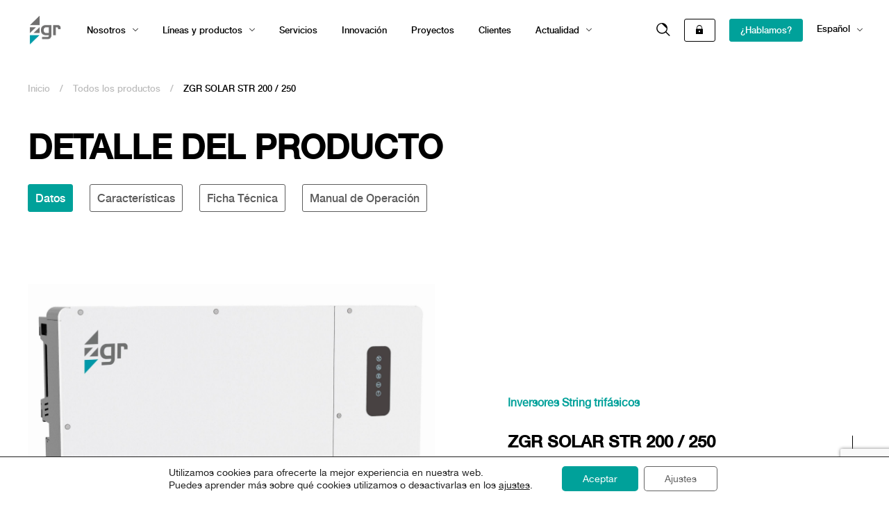

--- FILE ---
content_type: text/html; charset=UTF-8
request_url: https://zigor.com/producto/str-200-250/
body_size: 20848
content:
<!DOCTYPE html>
<html lang="es-ES" prefix="og: https://ogp.me/ns#">

<head>

    <meta name="viewport" content="width=device-width, user-scalable=yes">
        <meta charset="UTF-8">
        <meta http-equiv="Content-Type" content="text/html; charset=utf8mb4" />
    <meta name="format-detection" content="telephone=no">
    <script data-cfasync="false" data-no-defer="1" data-no-minify="1" data-no-optimize="1">var ewww_webp_supported=!1;function check_webp_feature(A,e){var w;e=void 0!==e?e:function(){},ewww_webp_supported?e(ewww_webp_supported):((w=new Image).onload=function(){ewww_webp_supported=0<w.width&&0<w.height,e&&e(ewww_webp_supported)},w.onerror=function(){e&&e(!1)},w.src="data:image/webp;base64,"+{alpha:"UklGRkoAAABXRUJQVlA4WAoAAAAQAAAAAAAAAAAAQUxQSAwAAAARBxAR/Q9ERP8DAABWUDggGAAAABQBAJ0BKgEAAQAAAP4AAA3AAP7mtQAAAA=="}[A])}check_webp_feature("alpha");</script><script data-cfasync="false" data-no-defer="1" data-no-minify="1" data-no-optimize="1">var Arrive=function(c,w){"use strict";if(c.MutationObserver&&"undefined"!=typeof HTMLElement){var r,a=0,u=(r=HTMLElement.prototype.matches||HTMLElement.prototype.webkitMatchesSelector||HTMLElement.prototype.mozMatchesSelector||HTMLElement.prototype.msMatchesSelector,{matchesSelector:function(e,t){return e instanceof HTMLElement&&r.call(e,t)},addMethod:function(e,t,r){var a=e[t];e[t]=function(){return r.length==arguments.length?r.apply(this,arguments):"function"==typeof a?a.apply(this,arguments):void 0}},callCallbacks:function(e,t){t&&t.options.onceOnly&&1==t.firedElems.length&&(e=[e[0]]);for(var r,a=0;r=e[a];a++)r&&r.callback&&r.callback.call(r.elem,r.elem);t&&t.options.onceOnly&&1==t.firedElems.length&&t.me.unbindEventWithSelectorAndCallback.call(t.target,t.selector,t.callback)},checkChildNodesRecursively:function(e,t,r,a){for(var i,n=0;i=e[n];n++)r(i,t,a)&&a.push({callback:t.callback,elem:i}),0<i.childNodes.length&&u.checkChildNodesRecursively(i.childNodes,t,r,a)},mergeArrays:function(e,t){var r,a={};for(r in e)e.hasOwnProperty(r)&&(a[r]=e[r]);for(r in t)t.hasOwnProperty(r)&&(a[r]=t[r]);return a},toElementsArray:function(e){return e=void 0!==e&&("number"!=typeof e.length||e===c)?[e]:e}}),e=(l.prototype.addEvent=function(e,t,r,a){a={target:e,selector:t,options:r,callback:a,firedElems:[]};return this._beforeAdding&&this._beforeAdding(a),this._eventsBucket.push(a),a},l.prototype.removeEvent=function(e){for(var t,r=this._eventsBucket.length-1;t=this._eventsBucket[r];r--)e(t)&&(this._beforeRemoving&&this._beforeRemoving(t),(t=this._eventsBucket.splice(r,1))&&t.length&&(t[0].callback=null))},l.prototype.beforeAdding=function(e){this._beforeAdding=e},l.prototype.beforeRemoving=function(e){this._beforeRemoving=e},l),t=function(i,n){var o=new e,l=this,s={fireOnAttributesModification:!1};return o.beforeAdding(function(t){var e=t.target;e!==c.document&&e!==c||(e=document.getElementsByTagName("html")[0]);var r=new MutationObserver(function(e){n.call(this,e,t)}),a=i(t.options);r.observe(e,a),t.observer=r,t.me=l}),o.beforeRemoving(function(e){e.observer.disconnect()}),this.bindEvent=function(e,t,r){t=u.mergeArrays(s,t);for(var a=u.toElementsArray(this),i=0;i<a.length;i++)o.addEvent(a[i],e,t,r)},this.unbindEvent=function(){var r=u.toElementsArray(this);o.removeEvent(function(e){for(var t=0;t<r.length;t++)if(this===w||e.target===r[t])return!0;return!1})},this.unbindEventWithSelectorOrCallback=function(r){var a=u.toElementsArray(this),i=r,e="function"==typeof r?function(e){for(var t=0;t<a.length;t++)if((this===w||e.target===a[t])&&e.callback===i)return!0;return!1}:function(e){for(var t=0;t<a.length;t++)if((this===w||e.target===a[t])&&e.selector===r)return!0;return!1};o.removeEvent(e)},this.unbindEventWithSelectorAndCallback=function(r,a){var i=u.toElementsArray(this);o.removeEvent(function(e){for(var t=0;t<i.length;t++)if((this===w||e.target===i[t])&&e.selector===r&&e.callback===a)return!0;return!1})},this},i=new function(){var s={fireOnAttributesModification:!1,onceOnly:!1,existing:!1};function n(e,t,r){return!(!u.matchesSelector(e,t.selector)||(e._id===w&&(e._id=a++),-1!=t.firedElems.indexOf(e._id)))&&(t.firedElems.push(e._id),!0)}var c=(i=new t(function(e){var t={attributes:!1,childList:!0,subtree:!0};return e.fireOnAttributesModification&&(t.attributes=!0),t},function(e,i){e.forEach(function(e){var t=e.addedNodes,r=e.target,a=[];null!==t&&0<t.length?u.checkChildNodesRecursively(t,i,n,a):"attributes"===e.type&&n(r,i)&&a.push({callback:i.callback,elem:r}),u.callCallbacks(a,i)})})).bindEvent;return i.bindEvent=function(e,t,r){t=void 0===r?(r=t,s):u.mergeArrays(s,t);var a=u.toElementsArray(this);if(t.existing){for(var i=[],n=0;n<a.length;n++)for(var o=a[n].querySelectorAll(e),l=0;l<o.length;l++)i.push({callback:r,elem:o[l]});if(t.onceOnly&&i.length)return r.call(i[0].elem,i[0].elem);setTimeout(u.callCallbacks,1,i)}c.call(this,e,t,r)},i},o=new function(){var a={};function i(e,t){return u.matchesSelector(e,t.selector)}var n=(o=new t(function(){return{childList:!0,subtree:!0}},function(e,r){e.forEach(function(e){var t=e.removedNodes,e=[];null!==t&&0<t.length&&u.checkChildNodesRecursively(t,r,i,e),u.callCallbacks(e,r)})})).bindEvent;return o.bindEvent=function(e,t,r){t=void 0===r?(r=t,a):u.mergeArrays(a,t),n.call(this,e,t,r)},o};d(HTMLElement.prototype),d(NodeList.prototype),d(HTMLCollection.prototype),d(HTMLDocument.prototype),d(Window.prototype);var n={};return s(i,n,"unbindAllArrive"),s(o,n,"unbindAllLeave"),n}function l(){this._eventsBucket=[],this._beforeAdding=null,this._beforeRemoving=null}function s(e,t,r){u.addMethod(t,r,e.unbindEvent),u.addMethod(t,r,e.unbindEventWithSelectorOrCallback),u.addMethod(t,r,e.unbindEventWithSelectorAndCallback)}function d(e){e.arrive=i.bindEvent,s(i,e,"unbindArrive"),e.leave=o.bindEvent,s(o,e,"unbindLeave")}}(window,void 0),ewww_webp_supported=!1;function check_webp_feature(e,t){var r;ewww_webp_supported?t(ewww_webp_supported):((r=new Image).onload=function(){ewww_webp_supported=0<r.width&&0<r.height,t(ewww_webp_supported)},r.onerror=function(){t(!1)},r.src="data:image/webp;base64,"+{alpha:"UklGRkoAAABXRUJQVlA4WAoAAAAQAAAAAAAAAAAAQUxQSAwAAAARBxAR/Q9ERP8DAABWUDggGAAAABQBAJ0BKgEAAQAAAP4AAA3AAP7mtQAAAA==",animation:"UklGRlIAAABXRUJQVlA4WAoAAAASAAAAAAAAAAAAQU5JTQYAAAD/////AABBTk1GJgAAAAAAAAAAAAAAAAAAAGQAAABWUDhMDQAAAC8AAAAQBxAREYiI/gcA"}[e])}function ewwwLoadImages(e){if(e){for(var t=document.querySelectorAll(".batch-image img, .image-wrapper a, .ngg-pro-masonry-item a, .ngg-galleria-offscreen-seo-wrapper a"),r=0,a=t.length;r<a;r++)ewwwAttr(t[r],"data-src",t[r].getAttribute("data-webp")),ewwwAttr(t[r],"data-thumbnail",t[r].getAttribute("data-webp-thumbnail"));for(var i=document.querySelectorAll("div.woocommerce-product-gallery__image"),r=0,a=i.length;r<a;r++)ewwwAttr(i[r],"data-thumb",i[r].getAttribute("data-webp-thumb"))}for(var n=document.querySelectorAll("video"),r=0,a=n.length;r<a;r++)ewwwAttr(n[r],"poster",e?n[r].getAttribute("data-poster-webp"):n[r].getAttribute("data-poster-image"));for(var o,l=document.querySelectorAll("img.ewww_webp_lazy_load"),r=0,a=l.length;r<a;r++)e&&(ewwwAttr(l[r],"data-lazy-srcset",l[r].getAttribute("data-lazy-srcset-webp")),ewwwAttr(l[r],"data-srcset",l[r].getAttribute("data-srcset-webp")),ewwwAttr(l[r],"data-lazy-src",l[r].getAttribute("data-lazy-src-webp")),ewwwAttr(l[r],"data-src",l[r].getAttribute("data-src-webp")),ewwwAttr(l[r],"data-orig-file",l[r].getAttribute("data-webp-orig-file")),ewwwAttr(l[r],"data-medium-file",l[r].getAttribute("data-webp-medium-file")),ewwwAttr(l[r],"data-large-file",l[r].getAttribute("data-webp-large-file")),null!=(o=l[r].getAttribute("srcset"))&&!1!==o&&o.includes("R0lGOD")&&ewwwAttr(l[r],"src",l[r].getAttribute("data-lazy-src-webp"))),l[r].className=l[r].className.replace(/\bewww_webp_lazy_load\b/,"");for(var s=document.querySelectorAll(".ewww_webp"),r=0,a=s.length;r<a;r++)e?(ewwwAttr(s[r],"srcset",s[r].getAttribute("data-srcset-webp")),ewwwAttr(s[r],"src",s[r].getAttribute("data-src-webp")),ewwwAttr(s[r],"data-orig-file",s[r].getAttribute("data-webp-orig-file")),ewwwAttr(s[r],"data-medium-file",s[r].getAttribute("data-webp-medium-file")),ewwwAttr(s[r],"data-large-file",s[r].getAttribute("data-webp-large-file")),ewwwAttr(s[r],"data-large_image",s[r].getAttribute("data-webp-large_image")),ewwwAttr(s[r],"data-src",s[r].getAttribute("data-webp-src"))):(ewwwAttr(s[r],"srcset",s[r].getAttribute("data-srcset-img")),ewwwAttr(s[r],"src",s[r].getAttribute("data-src-img"))),s[r].className=s[r].className.replace(/\bewww_webp\b/,"ewww_webp_loaded");window.jQuery&&jQuery.fn.isotope&&jQuery.fn.imagesLoaded&&(jQuery(".fusion-posts-container-infinite").imagesLoaded(function(){jQuery(".fusion-posts-container-infinite").hasClass("isotope")&&jQuery(".fusion-posts-container-infinite").isotope()}),jQuery(".fusion-portfolio:not(.fusion-recent-works) .fusion-portfolio-wrapper").imagesLoaded(function(){jQuery(".fusion-portfolio:not(.fusion-recent-works) .fusion-portfolio-wrapper").isotope()}))}function ewwwWebPInit(e){ewwwLoadImages(e),ewwwNggLoadGalleries(e),document.arrive(".ewww_webp",function(){ewwwLoadImages(e)}),document.arrive(".ewww_webp_lazy_load",function(){ewwwLoadImages(e)}),document.arrive("videos",function(){ewwwLoadImages(e)}),"loading"==document.readyState?document.addEventListener("DOMContentLoaded",ewwwJSONParserInit):("undefined"!=typeof galleries&&ewwwNggParseGalleries(e),ewwwWooParseVariations(e))}function ewwwAttr(e,t,r){null!=r&&!1!==r&&e.setAttribute(t,r)}function ewwwJSONParserInit(){"undefined"!=typeof galleries&&check_webp_feature("alpha",ewwwNggParseGalleries),check_webp_feature("alpha",ewwwWooParseVariations)}function ewwwWooParseVariations(e){if(e)for(var t=document.querySelectorAll("form.variations_form"),r=0,a=t.length;r<a;r++){var i=t[r].getAttribute("data-product_variations"),n=!1;try{for(var o in i=JSON.parse(i))void 0!==i[o]&&void 0!==i[o].image&&(void 0!==i[o].image.src_webp&&(i[o].image.src=i[o].image.src_webp,n=!0),void 0!==i[o].image.srcset_webp&&(i[o].image.srcset=i[o].image.srcset_webp,n=!0),void 0!==i[o].image.full_src_webp&&(i[o].image.full_src=i[o].image.full_src_webp,n=!0),void 0!==i[o].image.gallery_thumbnail_src_webp&&(i[o].image.gallery_thumbnail_src=i[o].image.gallery_thumbnail_src_webp,n=!0),void 0!==i[o].image.thumb_src_webp&&(i[o].image.thumb_src=i[o].image.thumb_src_webp,n=!0));n&&ewwwAttr(t[r],"data-product_variations",JSON.stringify(i))}catch(e){}}}function ewwwNggParseGalleries(e){if(e)for(var t in galleries){var r=galleries[t];galleries[t].images_list=ewwwNggParseImageList(r.images_list)}}function ewwwNggLoadGalleries(e){e&&document.addEventListener("ngg.galleria.themeadded",function(e,t){window.ngg_galleria._create_backup=window.ngg_galleria.create,window.ngg_galleria.create=function(e,t){var r=$(e).data("id");return galleries["gallery_"+r].images_list=ewwwNggParseImageList(galleries["gallery_"+r].images_list),window.ngg_galleria._create_backup(e,t)}})}function ewwwNggParseImageList(e){for(var t in e){var r=e[t];if(void 0!==r["image-webp"]&&(e[t].image=r["image-webp"],delete e[t]["image-webp"]),void 0!==r["thumb-webp"]&&(e[t].thumb=r["thumb-webp"],delete e[t]["thumb-webp"]),void 0!==r.full_image_webp&&(e[t].full_image=r.full_image_webp,delete e[t].full_image_webp),void 0!==r.srcsets)for(var a in r.srcsets)nggSrcset=r.srcsets[a],void 0!==r.srcsets[a+"-webp"]&&(e[t].srcsets[a]=r.srcsets[a+"-webp"],delete e[t].srcsets[a+"-webp"]);if(void 0!==r.full_srcsets)for(var i in r.full_srcsets)nggFSrcset=r.full_srcsets[i],void 0!==r.full_srcsets[i+"-webp"]&&(e[t].full_srcsets[i]=r.full_srcsets[i+"-webp"],delete e[t].full_srcsets[i+"-webp"])}return e}check_webp_feature("alpha",ewwwWebPInit);</script><!-- Manifest added by SuperPWA - Progressive Web Apps Plugin For WordPress -->
<link rel="manifest" href="/superpwa-manifest.json">
<meta name="theme-color" content="#00a19a">
<!-- / SuperPWA.com -->
	<style>img:is([sizes="auto" i],[sizes^="auto," i]){contain-intrinsic-size:3000px 1500px}</style>
	<link rel="alternate" href="https://zigor.com/en/producto/str-200-250-2/" hreflang="en" />
<link rel="alternate" href="https://zigor.com/producto/str-200-250/" hreflang="es" />

<!-- Optimización para motores de búsqueda de Rank Math -  https://rankmath.com/ -->
<title>ZGR SOLAR STR 200 / 250 - Inversores String trifásicos</title>
<meta name="description" content="ZGR SOLAR STR 200 / 250 son inversores string trifásicos ideales para plantas solares de medio-gran tamaño."/>
<meta name="robots" content="index, follow, max-snippet:-1, max-video-preview:-1, max-image-preview:large"/>
<link rel="canonical" href="https://zigor.com/producto/str-200-250/" />
<meta property="og:locale" content="es_ES" />
<meta property="og:type" content="article" />
<meta property="og:title" content="ZGR SOLAR STR 200 / 250 - Inversores String trifásicos" />
<meta property="og:description" content="ZGR SOLAR STR 200 / 250 son inversores string trifásicos ideales para plantas solares de medio-gran tamaño." />
<meta property="og:url" content="https://zigor.com/producto/str-200-250/" />
<meta property="og:site_name" content="Zigor" />
<meta property="og:updated_time" content="2024-05-29T16:40:13+00:00" />
<meta name="twitter:card" content="summary_large_image" />
<meta name="twitter:title" content="ZGR SOLAR STR 200 / 250 - Inversores String trifásicos" />
<meta name="twitter:description" content="ZGR SOLAR STR 200 / 250 son inversores string trifásicos ideales para plantas solares de medio-gran tamaño." />
<script type="application/ld+json" class="rank-math-schema">{"@context":"https://schema.org","@graph":[{"@type":"BreadcrumbList","@id":"https://zigor.com/producto/str-200-250/#breadcrumb","itemListElement":[{"@type":"ListItem","position":"1","item":{"@id":"https://zigor.com","name":"Inicio"}},{"@type":"ListItem","position":"2","item":{"@id":"https://zigor.com/producto/str-200-250/","name":"ZGR SOLAR STR 200 / 250"}}]}]}</script>
<!-- /Plugin Rank Math WordPress SEO -->

<link rel='dns-prefetch' href='//www.googletagmanager.com' />
<link rel='dns-prefetch' href='//www.gstatic.com' />
<link rel='dns-prefetch' href='//www.google.com' />
<link rel='dns-prefetch' href='//fonts.gstatic.com' />
<link rel="alternate" type="application/rss+xml" title="Zigor &raquo; Feed" href="https://zigor.com/feed/" />
<link rel="alternate" type="application/rss+xml" title="Zigor &raquo; Feed de los comentarios" href="https://zigor.com/comments/feed/" />
<link rel='stylesheet' id='wpacu-combined-css-head-1' href='https://zigor.com/wp-content/cache/asset-cleanup/css/head-f67ad4b007f2697dec7b29dc36c37eb3ebb260fb.css' type='text/css' media='all' />
<style id='classic-theme-styles-inline-css' type='text/css'>/*! This file is auto-generated */
.wp-block-button__link{color:#fff;background-color:#32373c;border-radius:9999px;box-shadow:none;text-decoration:none;padding:calc(.667em + 2px) calc(1.333em + 2px);font-size:1.125em}.wp-block-file__button{background:#32373c;color:#fff;text-decoration:none}</style>

<style id='global-styles-inline-css' type='text/css'>:root{--wp--preset--aspect-ratio--square:1;--wp--preset--aspect-ratio--4-3:4/3;--wp--preset--aspect-ratio--3-4:3/4;--wp--preset--aspect-ratio--3-2:3/2;--wp--preset--aspect-ratio--2-3:2/3;--wp--preset--aspect-ratio--16-9:16/9;--wp--preset--aspect-ratio--9-16:9/16;--wp--preset--color--black:#000000;--wp--preset--color--cyan-bluish-gray:#abb8c3;--wp--preset--color--white:#ffffff;--wp--preset--color--pale-pink:#f78da7;--wp--preset--color--vivid-red:#cf2e2e;--wp--preset--color--luminous-vivid-orange:#ff6900;--wp--preset--color--luminous-vivid-amber:#fcb900;--wp--preset--color--light-green-cyan:#7bdcb5;--wp--preset--color--vivid-green-cyan:#00d084;--wp--preset--color--pale-cyan-blue:#8ed1fc;--wp--preset--color--vivid-cyan-blue:#0693e3;--wp--preset--color--vivid-purple:#9b51e0;--wp--preset--gradient--vivid-cyan-blue-to-vivid-purple:linear-gradient(135deg,rgba(6,147,227,1) 0%,rgb(155,81,224) 100%);--wp--preset--gradient--light-green-cyan-to-vivid-green-cyan:linear-gradient(135deg,rgb(122,220,180) 0%,rgb(0,208,130) 100%);--wp--preset--gradient--luminous-vivid-amber-to-luminous-vivid-orange:linear-gradient(135deg,rgba(252,185,0,1) 0%,rgba(255,105,0,1) 100%);--wp--preset--gradient--luminous-vivid-orange-to-vivid-red:linear-gradient(135deg,rgba(255,105,0,1) 0%,rgb(207,46,46) 100%);--wp--preset--gradient--very-light-gray-to-cyan-bluish-gray:linear-gradient(135deg,rgb(238,238,238) 0%,rgb(169,184,195) 100%);--wp--preset--gradient--cool-to-warm-spectrum:linear-gradient(135deg,rgb(74,234,220) 0%,rgb(151,120,209) 20%,rgb(207,42,186) 40%,rgb(238,44,130) 60%,rgb(251,105,98) 80%,rgb(254,248,76) 100%);--wp--preset--gradient--blush-light-purple:linear-gradient(135deg,rgb(255,206,236) 0%,rgb(152,150,240) 100%);--wp--preset--gradient--blush-bordeaux:linear-gradient(135deg,rgb(254,205,165) 0%,rgb(254,45,45) 50%,rgb(107,0,62) 100%);--wp--preset--gradient--luminous-dusk:linear-gradient(135deg,rgb(255,203,112) 0%,rgb(199,81,192) 50%,rgb(65,88,208) 100%);--wp--preset--gradient--pale-ocean:linear-gradient(135deg,rgb(255,245,203) 0%,rgb(182,227,212) 50%,rgb(51,167,181) 100%);--wp--preset--gradient--electric-grass:linear-gradient(135deg,rgb(202,248,128) 0%,rgb(113,206,126) 100%);--wp--preset--gradient--midnight:linear-gradient(135deg,rgb(2,3,129) 0%,rgb(40,116,252) 100%);--wp--preset--font-size--small:13px;--wp--preset--font-size--medium:20px;--wp--preset--font-size--large:36px;--wp--preset--font-size--x-large:42px;--wp--preset--spacing--20:0.44rem;--wp--preset--spacing--30:0.67rem;--wp--preset--spacing--40:1rem;--wp--preset--spacing--50:1.5rem;--wp--preset--spacing--60:2.25rem;--wp--preset--spacing--70:3.38rem;--wp--preset--spacing--80:5.06rem;--wp--preset--shadow--natural:6px 6px 9px rgba(0, 0, 0, 0.2);--wp--preset--shadow--deep:12px 12px 50px rgba(0, 0, 0, 0.4);--wp--preset--shadow--sharp:6px 6px 0px rgba(0, 0, 0, 0.2);--wp--preset--shadow--outlined:6px 6px 0px -3px rgba(255, 255, 255, 1), 6px 6px rgba(0, 0, 0, 1);--wp--preset--shadow--crisp:6px 6px 0px rgba(0, 0, 0, 1)}:where(.is-layout-flex){gap:.5em}:where(.is-layout-grid){gap:.5em}body .is-layout-flex{display:flex}.is-layout-flex{flex-wrap:wrap;align-items:center}.is-layout-flex>:is(*,div){margin:0}body .is-layout-grid{display:grid}.is-layout-grid>:is(*,div){margin:0}:where(.wp-block-columns.is-layout-flex){gap:2em}:where(.wp-block-columns.is-layout-grid){gap:2em}:where(.wp-block-post-template.is-layout-flex){gap:1.25em}:where(.wp-block-post-template.is-layout-grid){gap:1.25em}.has-black-color{color:var(--wp--preset--color--black)!important}.has-cyan-bluish-gray-color{color:var(--wp--preset--color--cyan-bluish-gray)!important}.has-white-color{color:var(--wp--preset--color--white)!important}.has-pale-pink-color{color:var(--wp--preset--color--pale-pink)!important}.has-vivid-red-color{color:var(--wp--preset--color--vivid-red)!important}.has-luminous-vivid-orange-color{color:var(--wp--preset--color--luminous-vivid-orange)!important}.has-luminous-vivid-amber-color{color:var(--wp--preset--color--luminous-vivid-amber)!important}.has-light-green-cyan-color{color:var(--wp--preset--color--light-green-cyan)!important}.has-vivid-green-cyan-color{color:var(--wp--preset--color--vivid-green-cyan)!important}.has-pale-cyan-blue-color{color:var(--wp--preset--color--pale-cyan-blue)!important}.has-vivid-cyan-blue-color{color:var(--wp--preset--color--vivid-cyan-blue)!important}.has-vivid-purple-color{color:var(--wp--preset--color--vivid-purple)!important}.has-black-background-color{background-color:var(--wp--preset--color--black)!important}.has-cyan-bluish-gray-background-color{background-color:var(--wp--preset--color--cyan-bluish-gray)!important}.has-white-background-color{background-color:var(--wp--preset--color--white)!important}.has-pale-pink-background-color{background-color:var(--wp--preset--color--pale-pink)!important}.has-vivid-red-background-color{background-color:var(--wp--preset--color--vivid-red)!important}.has-luminous-vivid-orange-background-color{background-color:var(--wp--preset--color--luminous-vivid-orange)!important}.has-luminous-vivid-amber-background-color{background-color:var(--wp--preset--color--luminous-vivid-amber)!important}.has-light-green-cyan-background-color{background-color:var(--wp--preset--color--light-green-cyan)!important}.has-vivid-green-cyan-background-color{background-color:var(--wp--preset--color--vivid-green-cyan)!important}.has-pale-cyan-blue-background-color{background-color:var(--wp--preset--color--pale-cyan-blue)!important}.has-vivid-cyan-blue-background-color{background-color:var(--wp--preset--color--vivid-cyan-blue)!important}.has-vivid-purple-background-color{background-color:var(--wp--preset--color--vivid-purple)!important}.has-black-border-color{border-color:var(--wp--preset--color--black)!important}.has-cyan-bluish-gray-border-color{border-color:var(--wp--preset--color--cyan-bluish-gray)!important}.has-white-border-color{border-color:var(--wp--preset--color--white)!important}.has-pale-pink-border-color{border-color:var(--wp--preset--color--pale-pink)!important}.has-vivid-red-border-color{border-color:var(--wp--preset--color--vivid-red)!important}.has-luminous-vivid-orange-border-color{border-color:var(--wp--preset--color--luminous-vivid-orange)!important}.has-luminous-vivid-amber-border-color{border-color:var(--wp--preset--color--luminous-vivid-amber)!important}.has-light-green-cyan-border-color{border-color:var(--wp--preset--color--light-green-cyan)!important}.has-vivid-green-cyan-border-color{border-color:var(--wp--preset--color--vivid-green-cyan)!important}.has-pale-cyan-blue-border-color{border-color:var(--wp--preset--color--pale-cyan-blue)!important}.has-vivid-cyan-blue-border-color{border-color:var(--wp--preset--color--vivid-cyan-blue)!important}.has-vivid-purple-border-color{border-color:var(--wp--preset--color--vivid-purple)!important}.has-vivid-cyan-blue-to-vivid-purple-gradient-background{background:var(--wp--preset--gradient--vivid-cyan-blue-to-vivid-purple)!important}.has-light-green-cyan-to-vivid-green-cyan-gradient-background{background:var(--wp--preset--gradient--light-green-cyan-to-vivid-green-cyan)!important}.has-luminous-vivid-amber-to-luminous-vivid-orange-gradient-background{background:var(--wp--preset--gradient--luminous-vivid-amber-to-luminous-vivid-orange)!important}.has-luminous-vivid-orange-to-vivid-red-gradient-background{background:var(--wp--preset--gradient--luminous-vivid-orange-to-vivid-red)!important}.has-very-light-gray-to-cyan-bluish-gray-gradient-background{background:var(--wp--preset--gradient--very-light-gray-to-cyan-bluish-gray)!important}.has-cool-to-warm-spectrum-gradient-background{background:var(--wp--preset--gradient--cool-to-warm-spectrum)!important}.has-blush-light-purple-gradient-background{background:var(--wp--preset--gradient--blush-light-purple)!important}.has-blush-bordeaux-gradient-background{background:var(--wp--preset--gradient--blush-bordeaux)!important}.has-luminous-dusk-gradient-background{background:var(--wp--preset--gradient--luminous-dusk)!important}.has-pale-ocean-gradient-background{background:var(--wp--preset--gradient--pale-ocean)!important}.has-electric-grass-gradient-background{background:var(--wp--preset--gradient--electric-grass)!important}.has-midnight-gradient-background{background:var(--wp--preset--gradient--midnight)!important}.has-small-font-size{font-size:var(--wp--preset--font-size--small)!important}.has-medium-font-size{font-size:var(--wp--preset--font-size--medium)!important}.has-large-font-size{font-size:var(--wp--preset--font-size--large)!important}.has-x-large-font-size{font-size:var(--wp--preset--font-size--x-large)!important}:where(.wp-block-post-template.is-layout-flex){gap:1.25em}:where(.wp-block-post-template.is-layout-grid){gap:1.25em}:where(.wp-block-columns.is-layout-flex){gap:2em}:where(.wp-block-columns.is-layout-grid){gap:2em}:root :where(.wp-block-pullquote){font-size:1.5em;line-height:1.6}</style>




<script type="text/javascript" id="breeze-prefetch-js-extra">
/* <![CDATA[ */
var breeze_prefetch = {"local_url":"https:\/\/zigor.com","ignore_remote_prefetch":"1","ignore_list":["wp-admin","wp-login.php"]};
/* ]]> */
</script>
<script type='text/javascript' id='wpacu-combined-js-head-group-1' src='https://zigor.com/wp-content/cache/asset-cleanup/js/head-e8446695f3a867a70948ee82d5d8c7862103bca3.js'></script>
<!-- Fragmento de código de la etiqueta de Google (gtag.js) añadida por Site Kit -->
<!-- Fragmento de código de Google Analytics añadido por Site Kit -->
<script type="text/javascript" src="https://www.googletagmanager.com/gtag/js?id=G-6BNC4BMGEN" id="google_gtagjs-js" async></script>
<script type="text/javascript" id="google_gtagjs-js-after">
/* <![CDATA[ */
window.dataLayer = window.dataLayer || [];function gtag(){dataLayer.push(arguments);}
gtag("set","linker",{"domains":["zigor.com"]});
gtag("js", new Date());
gtag("set", "developer_id.dZTNiMT", true);
gtag("config", "G-6BNC4BMGEN");
/* ]]> */
</script>
<link rel="https://api.w.org/" href="https://zigor.com/wp-json/" /><link rel="alternate" title="JSON" type="application/json" href="https://zigor.com/wp-json/wp/v2/productos/5107" /><link rel="EditURI" type="application/rsd+xml" title="RSD" href="https://zigor.com/xmlrpc.php?rsd" />
<meta name="generator" content="WordPress 6.8.2" />
<link rel='shortlink' href='https://zigor.com/?p=5107' />
<link rel="alternate" title="oEmbed (JSON)" type="application/json+oembed" href="https://zigor.com/wp-json/oembed/1.0/embed?url=https%3A%2F%2Fzigor.com%2Fproducto%2Fstr-200-250%2F" />
<link rel="alternate" title="oEmbed (XML)" type="text/xml+oembed" href="https://zigor.com/wp-json/oembed/1.0/embed?url=https%3A%2F%2Fzigor.com%2Fproducto%2Fstr-200-250%2F&#038;format=xml" />
<meta name="generator" content="Site Kit by Google 1.162.0" /><style type="text/css">.recentcomments a{display:inline!important;padding:0!important;margin:0!important}</style>
<!-- Fragmento de código de Google Tag Manager añadido por Site Kit -->
<script type="text/javascript">
/* <![CDATA[ */

			( function( w, d, s, l, i ) {
				w[l] = w[l] || [];
				w[l].push( {'gtm.start': new Date().getTime(), event: 'gtm.js'} );
				var f = d.getElementsByTagName( s )[0],
					j = d.createElement( s ), dl = l != 'dataLayer' ? '&l=' + l : '';
				j.async = true;
				j.src = 'https://www.googletagmanager.com/gtm.js?id=' + i + dl;
				f.parentNode.insertBefore( j, f );
			} )( window, document, 'script', 'dataLayer', 'GTM-N8DMCPQ' );
			
/* ]]> */
</script>

<!-- Final del fragmento de código de Google Tag Manager añadido por Site Kit -->
<link rel="icon" href="https://zigor.com/wp-content/uploads/2022/10/cropped-Favicon-32x32.png" sizes="32x32" />
<link rel="icon" href="https://zigor.com/wp-content/uploads/2022/10/cropped-Favicon-192x192.png" sizes="192x192" />
<link rel="apple-touch-icon" href="https://zigor.com/wp-content/uploads/2022/10/cropped-Favicon-180x180.png" />
<meta name="msapplication-TileImage" content="https://zigor.com/wp-content/uploads/2022/10/cropped-Favicon-270x270.png" />

</head>

<body>
<script data-cfasync="false" data-no-defer="1" data-no-minify="1" data-no-optimize="1">if(typeof ewww_webp_supported==="undefined"){var ewww_webp_supported=!1}if(ewww_webp_supported){document.body.classList.add("webp-support")}</script>



<header role="banner" class="" id="header">
    <div class="header-container header-container-desktop">
        <a href="https://zigor.com/">
                            <img src="https://zigor.com/wp-content/themes/o2o-child/assets/img/logo.svg" alt="ZGR" width="50" height="42" class="logo-header">
                        
        </a>

        <!--menu-->
        <ul class="header-menu">

                    <li>
               
                                    <span class="header-menu-main">Nosotros<i class="icon-arrow" aria-hidden="true"></i></span>
                                

            
            
                         
            

         
                                                <ul class="header-menu-dropdown">
                                        <li>
                            <a href="https://zigor.com/zgr/" title="Ir a: ZGR">ZGR</a>
                        </li>
                            </li>
                         
            

         
                                                    <li>
                            <a href="https://zigor.com/equipo/" title="Ir a: Equipo">Equipo</a>
                        </li>
                            </li>
                         
            

         
                                                    <li>
                            <a href="https://zigor.com/talento/" title="Ir a: Talento">Talento</a>
                        </li>
                            </li>
                         
            

         
                                                    <li>
                            <a href="https://zigor.com/catedra-zgr/" title="Ir a: Cátedra ZGR">Cátedra ZGR</a>
                        </li>
                            </li>
                         
            

         
                                                    <li>
                            <a href="https://zigor.com/sistema-de-gestion/" title="Ir a: Sistema de gestión">Sistema de gestión</a>
                        </li>
                                    </ul>
                            </li>
                         
            

                     <li>
               
                                    <span class="header-menu-main">Líneas y productos<i class="icon-arrow" aria-hidden="true"></i></span>
                                

            
            
                         
            

         
                                                <ul class="header-menu-dropdown">
                                        <li>
                            <a href="https://zigor.com/energia/" title="Ir a: Energía">Energía</a>
                        </li>
                            </li>
                         
            

         
                                                    <li>
                            <a href="https://zigor.com/transmision-y-distribucion/" title="Ir a: Transmisión y distribución">Transmisión y distribución</a>
                        </li>
                            </li>
                         
            

         
                                                    <li>
                            <a href="https://zigor.com/industria/" title="Ir a: Industria">Industria</a>
                        </li>
                            </li>
                         
            

         
                                                    <li>
                            <a href="https://zigor.com/movilidad/" title="Ir a: Movilidad eléctrica">Movilidad eléctrica</a>
                        </li>
                            </li>
                         
            

         
                                                    <li>
                            <a href="https://zigor.com/productos/" title="Ir a: Todos los productos">Todos los productos</a>
                        </li>
                                    </ul>
                            </li>
                         
            

                     <li>
               
                                    <a href="https://zigor.com/servicios/" class="header-menu-main">Servicios</a>
                                

            
            
                         
            

                     <li>
               
                                    <a href="https://zigor.com/innovacion/" class="header-menu-main">Innovación</a>
                                

            
            
                         
            

                     <li>
               
                                    <a href="https://zigor.com/proyectos/" class="header-menu-main">Proyectos</a>
                                

            
            
                         
            

                     <li>
               
                                    <a href="https://zigor.com/clientes/" class="header-menu-main">Clientes</a>
                                

            
            
                         
            

                     <li>
               
                                    <span class="header-menu-main">Actualidad<i class="icon-arrow" aria-hidden="true"></i></span>
                                

            
            
                         
            

         
                                                <ul class="header-menu-dropdown">
                                        <li>
                            <a href="https://zigor.com/noticias/" title="Ir a: Noticias">Noticias</a>
                        </li>
                            </li>
                         
            

         
                                                    <li>
                            <a href="https://zigor.com/eventos/" title="Ir a: Agenda">Agenda</a>
                        </li>
                                    </ul>
                            </li>
                         
            

         

         </ul>
         <!--END OF menu-->


        <div class="header-rightside">
            <!--search form-->
            <form role="search" method="get" class="search-form" action="https://zigor.com/">
                <button type="submit" class="search-submit" value="Buscar">
                    <span class="icon-search" title="Buscar"></span>
                </button>
               <label>
                    <span class="screen-reader-text">Buscar</span>
                    <input type="search" class="search-field" placeholder="Buscar"
                        value="" name="s"
                        title="Buscar" />
                </label>

                <span class="close-form" role="button" aria-label="Cerrar buscador"></span>

            </form>
            <span class="icon-search show-form" role="button" aria-label="Mostrar buscador"></span>
            <!--END OF search form-->

           <a href="https://intranet.zigor.com/" target="_blank" title="Entrar en zona privada" class="button button-size-small 
                        button-type-black-outline  
            ">
                <span aria-hidden="true" class="button-icon icon-lock" style="margin-right:0"></span>
                            </a>
                        <a href="https://zigor.com/contacto/" title="Contacta con nosotros" class="button button-size-small button-type-primary">
                ¿Hablamos?            </a>


            <!--Languages-->
            <div class="header-menu-lang">
                 <div class="header-menu-switcher">
                     <span class="header-current">Español</span>
                     <span class="icon-arrow" aria-hidden="true"></span>
                 </div>
                 <ul>	<li class="lang-item lang-item-2 lang-item-en lang-item-first"><a lang="en-GB" hreflang="en-GB" href="https://zigor.com/en/producto/str-200-250-2/">English</a></li>
</ul>
            </div>
            <!--END OF Languages-->

            <button type="button" id="btnMenu" name="btnMenu" aria-label="Mostrar menú" class="btn-menu showMenu">
                <span class="icon-menu" aria-hidden="true"></span>
            </button>    
        </div>

    </div>

    <!--MOBILE-->
    <div class="menu-mobile-container" id="menuMobile">
        <div class="menu-mobile-content">
            <div class="menu-mobile-header">
                <a href="https://zigor.com/">
                    <img src="https://zigor.com/wp-content/themes/o2o-child/assets/img/logo-white.svg" alt="ZGR" width="50" height="42" class="logo-header">
                </a>

                <!--search form-->
                <form role="search" method="get" class="search-form" action="https://zigor.com/">
                    <button type="submit" class="search-submit" value="Buscar">
                        <span class="icon-search" title="Buscar"></span>
                    </button>
                    <label>
                        <span class="screen-reader-text">Buscar</span>
                        <input type="search" class="search-field" placeholder="Buscar"
                            value="" name="s"
                            title="Buscar" />
                    </label>

                    <span class="close-form" role="button" aria-label="Cerrar buscador"></span>

                </form>
                <span class="icon-search show-form" role="button" aria-label="Mostrar buscador"></span>
                <!--END OF search form-->

                <button type="button" id="btnMenuClose" name="btnMenuClose" class="btn-close showMenu" aria-label="Cerrar menú">
                        <span class="icon-close" aria-hidden="true"></span>
                </button>
            </div>    

            <!--menu-->
            <ul class="header-menu">

                                <li>
                                            <span class="header-menu-main">Nosotros<i class="icon-plus" aria-hidden="true"></i></span>
                                    
                
                                
                

            
                                                            <ul class="header-menu-dropdown">
                                                <li>
                                <a href="https://zigor.com/zgr/" title="Ir a: ZGR">ZGR</a>
                            </li>
                                    </li>
                                
                

            
                                                                <li>
                                <a href="https://zigor.com/equipo/" title="Ir a: Equipo">Equipo</a>
                            </li>
                                    </li>
                                
                

            
                                                                <li>
                                <a href="https://zigor.com/talento/" title="Ir a: Talento">Talento</a>
                            </li>
                                    </li>
                                
                

            
                                                                <li>
                                <a href="https://zigor.com/catedra-zgr/" title="Ir a: Cátedra ZGR">Cátedra ZGR</a>
                            </li>
                                    </li>
                                
                

            
                                                                <li>
                                <a href="https://zigor.com/sistema-de-gestion/" title="Ir a: Sistema de gestión">Sistema de gestión</a>
                            </li>
                                            </ul>
                                    </li>
                                
                

                            <li>
                                            <span class="header-menu-main">Líneas y productos<i class="icon-plus" aria-hidden="true"></i></span>
                                    
                
                                
                

            
                                                            <ul class="header-menu-dropdown">
                                                <li>
                                <a href="https://zigor.com/energia/" title="Ir a: Energía">Energía</a>
                            </li>
                                    </li>
                                
                

            
                                                                <li>
                                <a href="https://zigor.com/transmision-y-distribucion/" title="Ir a: Transmisión y distribución">Transmisión y distribución</a>
                            </li>
                                    </li>
                                
                

            
                                                                <li>
                                <a href="https://zigor.com/industria/" title="Ir a: Industria">Industria</a>
                            </li>
                                    </li>
                                
                

            
                                                                <li>
                                <a href="https://zigor.com/movilidad/" title="Ir a: Movilidad eléctrica">Movilidad eléctrica</a>
                            </li>
                                    </li>
                                
                

            
                                                                <li>
                                <a href="https://zigor.com/productos/" title="Ir a: Todos los productos">Todos los productos</a>
                            </li>
                                            </ul>
                                    </li>
                                
                

                            <li>
                                            <a href="https://zigor.com/servicios/" class="header-menu-main">Servicios</a>
                                    
                
                                
                

                            <li>
                                            <a href="https://zigor.com/innovacion/" class="header-menu-main">Innovación</a>
                                    
                
                                
                

                            <li>
                                            <a href="https://zigor.com/proyectos/" class="header-menu-main">Proyectos</a>
                                    
                
                                
                

                            <li>
                                            <a href="https://zigor.com/clientes/" class="header-menu-main">Clientes</a>
                                    
                
                                
                

                            <li>
                                            <span class="header-menu-main">Actualidad<i class="icon-plus" aria-hidden="true"></i></span>
                                    
                
                                
                

            
                                                            <ul class="header-menu-dropdown">
                                                <li>
                                <a href="https://zigor.com/noticias/" title="Ir a: Noticias">Noticias</a>
                            </li>
                                    </li>
                                
                

            
                                                                <li>
                                <a href="https://zigor.com/eventos/" title="Ir a: Agenda">Agenda</a>
                            </li>
                                            </ul>
                                    </li>
                                
                

            


            </ul>
            <!--END OF menu-->

            <div class="menu-mobile-bottom">
                <a href="https://zigor.com/contacto/" title="Contacta con nosotros" class="button button-size-small button-type-primary">
                    ¿Hablamos?                </a>

                <a href="https://intranet.zigor.com/" target="_blank" title="Entrar en zona privada" class="button button-size-small button-type-white-outline">
                    <span aria-hidden="true" class="button-icon icon-lock" style="margin-right:0"></span>
                                    </a>

                <!--Languages-->
                <div class="header-menu-lang">
                    <div class="header-menu-switcher">
                        <span class="header-current">Español</span>
                        <span class="icon-arrow" aria-hidden="true"></span>
                    </div>
                    <ul>	<li class="lang-item lang-item-2 lang-item-en lang-item-first"><a lang="en-GB" hreflang="en-GB" href="https://zigor.com/en/producto/str-200-250-2/">English</a></li>
</ul>

                </div>
                <!--END OF Languages-->
            </div>



         </div>    
    </div>
    <!--END OF MOBILE-->

</header>


<div role="main" class="main-product">
    <!--breadcrumbs-->
    <div class="product-breadcrumbs">
        <div class="row">
            <!--breadcrumbs-->
            <nav aria-label="breadcrumbs" class="custom-breadcrumb">
                <a href="https://zigor.com/">Inicio</a>
                <span class="separator"> / </span>
                
                <a href="https://zigor.com/productos/" title="Ir a:">Todos los productos</a>
                <span class="separator"> / </span>

                
                                                           <!-- <a href="" title=": ">
                            <?php// echo $item -> name; ?>
                        </a>
                        <span class="separator"> / </span>-->
                                                    
               <!-- <a href=" " title=": "></a>
                <span class="separator"> / </span>-->
                <span>ZGR SOLAR STR 200 / 250</span>
            </nav>
            <!--END OF breadcrumbs-->

        </div>
    </div>
    <!--END OF breadcrumbs-->

    <!--Tabs-->
    <div class="row">
        <h1 class="heading-1">Detalle del producto</h1>
        <ul class="product-tabs-list">
                            <li>
                    <span class="tag xl active">Datos</span>
                </li>
             

                            <li>
                    <span class="tag xl">Características</span>
                </li>
             
                             <li>
                    <span class="tag xl">Ficha Técnica</span>
                </li>
                                        <li>
                    <span class="tag xl">Manual de Operación</span>
                </li>
             
              
              
             
        </ul>
    </div>
    <!--END OF Tabs-->    
     
    <!--Tabs container-->
    <div class="product-tabs-container">  
        <div class="product-tabs-content show">      
            <!--Main section-->
            <section class="main-product-section">
                <div class="row">
                    <div class="main-product-container">
                        <div class="main-product-image">
                            <img src="https://zigor.com/wp-content/uploads/2022/09/Frontal_Izda_Apariencia_120_200_250K-min.jpg" alt="ZGR SOLAR STR 100 /120">
                        </div>

                        <div class="main-product-content">
                                                            <span class="pretitle">Inversores String trifásicos</span>
                             
                            <h2 class="heading-3">ZGR SOLAR STR 200 / 250</h2>
                             
                            

                            <p class="main-product-content-desc">Los inversores solares ZGR SOLAR STR 200 / 250 ofrecen alto rendimiento energético con un diseño compacto, siendo ideales para plantas solares de medio-gran tamaño.</p>

                                 
                            

                            <a href="#info" 
                                title="Solicitar información"
                                class="button button-size-large button-type-primary scrollTo">
                                Solicitar información                            </a>   
                        
                        </div>
                        
                        <a href="#info" class="link-scroller scrollTo" aria-label="scroll">
                            <span class="icon-arrow-link" aria-hidden="true"></span>
                        </a>
                        

                    </div>
                </div>
            </section>
            <!--END OF main section-->

        

            <!--advantages-->
             
            <!--END OF advantages-->

        </div>   

        <!--features-->
                    <section class="features-section product-tabs-content">
                <div class="row">
                    <div class="features-section-container">
                        <div class="features-section-content">
                            <h2 class="heading-3">Características</h2>
                            <p>Los inversores string ZGR SOLAR STR 200 / 250 son dispositivos de fácil manejo que han sido diseñados para cubrir las necesidades que se presentan en todas las plantas de generación solar conectadas a red.<br />
Estos inversores ofrecen un alto rendimiento energético, mayor del 98%. Los inversores ZGR SOLAR STR 200 /250 cuentan con indicadores LED, para facilitar la gestión del inversor. Esta gama de inversores string ofrece un rango de tensión DC de entrada, a plena carga, entre 880 a 1300 Vdc y un grado de protección IP 66.</p>
                                                            <a href="https://zigor.com/wp-content/uploads/2023/02/ZGR_SOLAR_STR_200_250.pdf" 
                                    title="Descargar archivo"
                                    target="_blank"
                                    class="button button-size-large button-type-black">Ficha Técnica</a>
                              
                        </div>
                                                    <div class="features-section-list-container">
                                <ul>
                                                                                                                <li>Múltiples seguidores del punto de máxima potencia (MPPT)</li>
                                                                                                                <li>Alto rendimiento energético mayor 98%</li>
                                                                                                                <li>Muy baja distorsión armónica, THD <3%</li>
                                                                                                                <li>Conexión directa a Red o a transformador elevador</li>
                                                                                                                <li>Conexión en paralelo sin limitación</li>
                                                                                                                <li>Protección anti-isla con desconexión  automática</li>
                                                                                                                <li>Protección  contra: Polarización inversa, cortocircuitos, sobretensiones </li>
                                                                                                                <li>Fallos de aislamiento</li>
                                                                                                                <li>Diseño compacto de fácil instalación</li>
                                                                                                        </ul>
                            </div>
                         
                         
                    </div>
                </div>
            </section>
          
        <!--END OF features-->    

        <!--technical data-->
                    <section class="technical-data-section product-tabs-content">
                <div class="row">
                    <h2 class="heading-3">Ficha Técnica</h2>
                                            <div class="responsive-table">
                            <table class="technical-table">
                                
                                                                                                                                                                                        <tbody>
                                            <tr>
                                                <td height="15" colspan="5" class="td-height"></td>
                                            </tr>
                                            <tr class="accordion-header-th">
                                                <th colspan="5">
                                                    <div class="header-th-container">
                                                        ESPECIFICACIONES TÉCNICAS                                                        <span class="icon-arrow" aria-hidden="true"></span>
                                                    </div>
                                                </th>
                                            </tr>
                                        </tbody>
                                                                                    <tbody class="accordion-body-content">
                                                                                                                                                                                                        <tr>
                                                        <th>Modelo</th>
                                                                                                                                                                                                                                                <td>ZGR SOLAR  STR 200</td>
                                                                
                                                                                                                                                                                        <td>ZGR SOLAR  STR 250</td>
                                                                
                                                                                                                                                                                                                                    </tr>
                                                                                                            
                                            </tbody>
                                                                                                                                                                                                <tbody>
                                            <tr>
                                                <td height="15" colspan="5" class="td-height"></td>
                                            </tr>
                                            <tr class="accordion-header-th">
                                                <th colspan="5">
                                                    <div class="header-th-container">
                                                        CARACTERÍSTICAS ELÉTRICAS DE ENTRADA                                                         <span class="icon-arrow" aria-hidden="true"></span>
                                                    </div>
                                                </th>
                                            </tr>
                                        </tbody>
                                                                                    <tbody class="accordion-body-content">
                                                                                                                                                                                                        <tr>
                                                        <th>Máximo voltaje DC</th>
                                                                                                                                                                                                                                                <td>1500 V</td>
                                                                
                                                                                                                                                                                                                                    </tr>
                                                                                                                                                                                                        <tr>
                                                        <th>Voltaje nominal de entrada</th>
                                                                                                                                                                                                                                                <td>1080 V</td>
                                                                
                                                                                                                                                                                                                                    </tr>
                                                                                                                                                                                                        <tr>
                                                        <th>Voltaje de inicio DC</th>
                                                                                                                                                                                                                                                <td>650 V</td>
                                                                
                                                                                                                                                                                                                                    </tr>
                                                                                                                                                                                                        <tr>
                                                        <th>Rango de tensión MPPT</th>
                                                                                                                                                                                                                                                <td>500 - 1500 V</td>
                                                                
                                                                                                                                                                                                                                    </tr>
                                                                                                                                                                                                        <tr>
                                                        <th>Número de MPPT</th>
                                                                                                                                                                                                                                                <td>12</td>
                                                                
                                                                                                                                                                                                                                    </tr>
                                                                                                                                                                                                        <tr>
                                                        <th>Strings por MPPT</th>
                                                                                                                                                                                                                                                <td>2</td>
                                                                
                                                                                                                                                                                                                                    </tr>
                                                                                                                                                                                                        <tr>
                                                        <th>Corriente máxima de entrada por MPPT</th>
                                                                                                                                                                                                                                                <td>30 A</td>
                                                                
                                                                                                                                                                                                                                    </tr>
                                                                                                                                                                                                        <tr>
                                                        <th>Corriente máxima de cortocircuito por MPPT</th>
                                                                                                                                                                                                                                                <td>50 A</td>
                                                                
                                                                                                                                                                                                                                    </tr>
                                                                                                            
                                            </tbody>
                                                                                                                                                                                                <tbody>
                                            <tr>
                                                <td height="15" colspan="5" class="td-height"></td>
                                            </tr>
                                            <tr class="accordion-header-th">
                                                <th colspan="5">
                                                    <div class="header-th-container">
                                                        CARACTERÍSTICAS ELÉCTRICAS DE SALIDA                                                        <span class="icon-arrow" aria-hidden="true"></span>
                                                    </div>
                                                </th>
                                            </tr>
                                        </tbody>
                                                                                    <tbody class="accordion-body-content">
                                                                                                                                                                                                        <tr>
                                                        <th>Potencia de salida nominal AC</th>
                                                                                                                                                                                                                                                <td>200 kW @30 ºC 200 kW @40 ºC 200 kW @50 ºC</td>
                                                                
                                                                                                                                                                                        <td>250 kW @30 ºC  200 kW @40 ºC  200 kW @50 ºC</td>
                                                                
                                                                                                                                                                                                                                    </tr>
                                                                                                                                                                                                        <tr>
                                                        <th>Potencia aparente máxima AC</th>
                                                                                                                                                                                                                                                <td>200 kVA </td>
                                                                
                                                                                                                                                                                        <td>250 kVA</td>
                                                                
                                                                                                                                                                                                                                    </tr>
                                                                                                                                                                                                        <tr>
                                                        <th>Voltaje nominal AC</th>
                                                                                                                                                                                                                                                <td>800 Vac (3 W + N + PE)</td>
                                                                
                                                                                                                                                                                                                                    </tr>
                                                                                                                                                                                                        <tr>
                                                        <th>Rango frecuencia AC</th>
                                                                                                                                                                                                                                                <td>50 / 60 Hz (± 5 Hz)</td>
                                                                
                                                                                                                                                                                                                                    </tr>
                                                                                                                                                                                                        <tr>
                                                        <th>Corriente de salida máxima</th>
                                                                                                                                                                                                                                                <td>144,3 A</td>
                                                                
                                                                                                                                                                                        <td>180,4 A</td>
                                                                
                                                                                                                                                                                                                                    </tr>
                                                                                                                                                                                                        <tr>
                                                        <th>Factor de potencia</th>
                                                                                                                                                                                                                                                <td>0,8 capacitivo - 0,8 inductivo</td>
                                                                
                                                                                                                                                                                                                                    </tr>
                                                                                                                                                                                                        <tr>
                                                        <th>THDi</th>
                                                                                                                                                                                                                                                <td>< 3%</td>
                                                                
                                                                                                                                                                                                                                    </tr>
                                                                                                            
                                            </tbody>
                                                                                                                                                                                                <tbody>
                                            <tr>
                                                <td height="15" colspan="5" class="td-height"></td>
                                            </tr>
                                            <tr class="accordion-header-th">
                                                <th colspan="5">
                                                    <div class="header-th-container">
                                                        CARACTERÍSTICAS GENERALES                                                        <span class="icon-arrow" aria-hidden="true"></span>
                                                    </div>
                                                </th>
                                            </tr>
                                        </tbody>
                                                                                    <tbody class="accordion-body-content">
                                                                                                                                                                                                        <tr>
                                                        <th>Eficiencia máxima</th>
                                                                                                                                                                                                                                                <td>99 %</td>
                                                                
                                                                                                                                                                                                                                    </tr>
                                                                                                                                                                                                        <tr>
                                                        <th>Eficiencia europea</th>
                                                                                                                                                                                                                                                <td>98,7 %</td>
                                                                
                                                                                                                                                                                                                                    </tr>
                                                                                                            
                                            </tbody>
                                                                                                                                                                                                <tbody>
                                            <tr>
                                                <td height="15" colspan="5" class="td-height"></td>
                                            </tr>
                                            <tr class="accordion-header-th">
                                                <th colspan="5">
                                                    <div class="header-th-container">
                                                        PROTECCIONES                                                        <span class="icon-arrow" aria-hidden="true"></span>
                                                    </div>
                                                </th>
                                            </tr>
                                        </tbody>
                                                                                    <tbody class="accordion-body-content">
                                                                                                                                                                                                        <tr>
                                                        <th>Protecciones</th>
                                                                                                                                                                                                                                                <td>Interruptor DC; Protección anti-isla; Conexión DC antipolarización inversa; Detección de fallo de String; Sobretensión DC; Sobretensión AC; Fallo de aislamiento; Sobrecorriente de salida; Protección AC cortocircuitos</td>
                                                                
                                                                                                                                                                                                                                    </tr>
                                                                                                            
                                            </tbody>
                                                                                                                                                                                                <tbody>
                                            <tr>
                                                <td height="15" colspan="5" class="td-height"></td>
                                            </tr>
                                            <tr class="accordion-header-th">
                                                <th colspan="5">
                                                    <div class="header-th-container">
                                                        CARACTERÍSTICAS AMBIENTALES Y MECÁNICAS                                                        <span class="icon-arrow" aria-hidden="true"></span>
                                                    </div>
                                                </th>
                                            </tr>
                                        </tbody>
                                                                                    <tbody class="accordion-body-content">
                                                                                                                                                                                                        <tr>
                                                        <th>Topología</th>
                                                                                                                                                                                                                                                <td>Sin transformador</td>
                                                                
                                                                                                                                                                                                                                    </tr>
                                                                                                                                                                                                        <tr>
                                                        <th>Terminal de entrada</th>
                                                                                                                                                                                                                                                <td>Amphenol</td>
                                                                
                                                                                                                                                                                                                                    </tr>
                                                                                                                                                                                                        <tr>
                                                        <th>Refrigeración</th>
                                                                                                                                                                                                                                                <td>Ventiladores</td>
                                                                
                                                                                                                                                                                                                                    </tr>
                                                                                                                                                                                                        <tr>
                                                        <th>Rango de temperatura de operación</th>
                                                                                                                                                                                                                                                <td>-25 ºC - +60 ºC (>40 ºC derating)</td>
                                                                
                                                                                                                                                                                                                                    </tr>
                                                                                                                                                                                                        <tr>
                                                        <th>Grado de protección ambiental</th>
                                                                                                                                                                                                                                                <td>IP66</td>
                                                                
                                                                                                                                                                                                                                    </tr>
                                                                                                                                                                                                        <tr>
                                                        <th>Clase de protección</th>
                                                                                                                                                                                                                                                <td>Clase I</td>
                                                                
                                                                                                                                                                                                                                    </tr>
                                                                                                                                                                                                        <tr>
                                                        <th>Altitud de funcionamiento</th>
                                                                                                                                                                                                                                                <td>< 4000 m</td>
                                                                
                                                                                                                                                                                                                                    </tr>
                                                                                                                                                                                                        <tr>
                                                        <th>Humedad relativa</th>
                                                                                                                                                                                                                                                <td>0-100% (sin condensación)</td>
                                                                
                                                                                                                                                                                                                                    </tr>
                                                                                                                                                                                                        <tr>
                                                        <th>Dimensiones (Ancho x Alto x Largo)</th>
                                                                                                                                                                                                                                                <td>1055 x 700 x 336 mm</td>
                                                                
                                                                                                                                                                                                                                    </tr>
                                                                                                                                                                                                        <tr>
                                                        <th>Peso aproximado</th>
                                                                                                                                                                                                                                                <td>110 kg</td>
                                                                
                                                                                                                                                                                                                                    </tr>
                                                                                                            
                                            </tbody>
                                                                                                                                                                                                <tbody>
                                            <tr>
                                                <td height="15" colspan="5" class="td-height"></td>
                                            </tr>
                                            <tr class="accordion-header-th">
                                                <th colspan="5">
                                                    <div class="header-th-container">
                                                        COMUNICACIONES                                                        <span class="icon-arrow" aria-hidden="true"></span>
                                                    </div>
                                                </th>
                                            </tr>
                                        </tbody>
                                                                                    <tbody class="accordion-body-content">
                                                                                                                                                                                                        <tr>
                                                        <th>Display</th>
                                                                                                                                                                                                                                                <td>LED/Bluetooth + APP</td>
                                                                
                                                                                                                                                                                                                                    </tr>
                                                                                                                                                                                                        <tr>
                                                        <th>Comunicaciones</th>
                                                                                                                                                                                                                                                <td>RS485</td>
                                                                
                                                                                                                                                                                                                                    </tr>
                                                                                                            
                                            </tbody>
                                                                                                                                                                                                <tbody>
                                            <tr>
                                                <td height="15" colspan="5" class="td-height"></td>
                                            </tr>
                                            <tr class="accordion-header-th">
                                                <th colspan="5">
                                                    <div class="header-th-container">
                                                        NORMATIVAS                                                        <span class="icon-arrow" aria-hidden="true"></span>
                                                    </div>
                                                </th>
                                            </tr>
                                        </tbody>
                                                                                    <tbody class="accordion-body-content">
                                                                                                                                                                                                        <tr>
                                                        <th>Certificaciones y Estándares</th>
                                                                                                                                                                                                                                                <td>EN 62109-1: 2011 &amp; EN 62109-2:2013; EN 61000-6-2 &amp; EN 61000-6-4; VDE 0126-1-1;RD 244/2019 &amp; UNE 217001:2020; EN 206007 &amp; UNE 217002:2020; Reglamento UE2016/631: NTS 631 v2.</td>
                                                                
                                                                                                                                                                                                                                    </tr>
                                                                                                            
                                            </tbody>
                                                                                                                                                
                            </table>
                        </div>
                      
                </div>
            </section>
          
        <!--END OF technical data-->

        <!--documents-->
                    <section class="documents-section product-tabs-content">
                <div class="row">
                    <h2 class="heading-3">Manual de Operación</h2>
                                                                                                <div class="documents-item">
                                <div class="documents-item-info">
                                    <h3 class="documents-title"></h3>
                                                                    </div>
                                                                    <ul class="documents-item-list">
                                                                                                                            <li>    
                                                <a href="https://zigor.com/wp-content/uploads/2023/02/MANUAL-OPERACION-SOLAR-STR_200-250.pdf" 
                                                    title="Descargar archivo"
                                                    target="_blank"
                                                    class="button button-size-large button-type-download">Manual castellano</a>
                                            </li>
                                                                                                                    </ul>
                                    
                            </div>    
                                                                     
                </div>
            </section>    
                <!--END OF documents--> 
        
        <!--videos-->
         
        <!--END OF videos--> 
        
        <!--galeria-->
         
        <!--END OF galeria-->   

        <!--related products-->
          
        <!--END OF related products-->
    </div> 
    <!--END OF Tabs container-->

    <!--contact section-->
    
<section class="main-section contact-block-section" id="info">
    <img src="[data-uri]" alt="" class="main-section-img ewww_webp" data-src-img="https://zigor.com/wp-content/uploads/2022/11/9F67E0A6-7A94-4171-8C26-9E2D5839C2E2_1_105_c.jpeg" data-src-webp="https://zigor.com/wp-content/uploads/2022/11/9F67E0A6-7A94-4171-8C26-9E2D5839C2E2_1_105_c.jpeg.webp" data-eio="j"><noscript><img src="https://zigor.com/wp-content/uploads/2022/11/9F67E0A6-7A94-4171-8C26-9E2D5839C2E2_1_105_c.jpeg" alt="" class="main-section-img"></noscript>
    <div class="row">
        <div class="main-section-container">
            <div class="main-section-left">
                                    <span class="pretitle">Soluciones híbridas, robustas y confiables</span>
                                <h2 class="heading-1">Solicita más información</h2>
                <p>Si quieres saber si puedes adquirir algún producto del catálogo de Zigor, tienes dudas sobre su funcionamiento y/o composición o simplemente quieres saber más acerca de los productos Zigor déjanos tus datos y nos pondremos en contacto contigo. Además, si quieres, puedes descargarte el catálogo completo pulsando el siguiente botón.</p>
                 
                    <a href="https://zigor.com/wp-content/uploads/2024/04/CAT_ZIGOR_2024_ES_web_vfinal_compressed.pdf" 
                        title="Descargar archivo"
                        target="_blank"
                        class="button button-size-large button-type-white-outline">Descargar catálogo 2024</a>
                                
            </div>
            <div class="main-section-right">
                <div class="main-section-form">
                    
<div class="wpcf7 no-js" id="wpcf7-f348-o1" lang="es-ES" dir="ltr" data-wpcf7-id="348">
<div class="screen-reader-response"><p role="status" aria-live="polite" aria-atomic="true"></p> <ul></ul></div>
<form action="/producto/str-200-250/#wpcf7-f348-o1" method="post" class="wpcf7-form init" aria-label="Formulario de contacto" novalidate="novalidate" data-status="init">
<fieldset class="hidden-fields-container"><input type="hidden" name="_wpcf7" value="348" /><input type="hidden" name="_wpcf7_version" value="6.1.1" /><input type="hidden" name="_wpcf7_locale" value="es_ES" /><input type="hidden" name="_wpcf7_unit_tag" value="wpcf7-f348-o1" /><input type="hidden" name="_wpcf7_container_post" value="0" /><input type="hidden" name="_wpcf7_posted_data_hash" value="" /><input type="hidden" name="_wpcf7_recaptcha_response" value="" />
</fieldset>
<div class="form-container-info">
	<h2 class="heading-4">Información del producto
	</h2>
	<p class="form-desc">Déjanos tus datos y nos pondremos en contacto contigo para resolver tus dudas.
	</p>
	<p><label><span class="form-label">Nombre*</span> <span class="wpcf7-form-control-wrap" data-name="txtName"><input size="40" maxlength="400" class="wpcf7-form-control wpcf7-text wpcf7-validates-as-required form-text" aria-required="true" aria-invalid="false" placeholder="Escribe tu nombre" value="" type="text" name="txtName" /></span></label>
	</p>
	<p><label><span class="form-label">Empresa*</span> <span class="wpcf7-form-control-wrap" data-name="txtCompany"><input size="40" maxlength="400" class="wpcf7-form-control wpcf7-text wpcf7-validates-as-required form-text" aria-required="true" aria-invalid="false" placeholder="¿A qué empresa representas?" value="" type="text" name="txtCompany" /></span></label>
	</p>
	<p><label><span class="form-label">Email*</span> <span class="wpcf7-form-control-wrap" data-name="txtEmail"><input size="40" maxlength="400" class="wpcf7-form-control wpcf7-email wpcf7-validates-as-required wpcf7-text wpcf7-validates-as-email form-text" aria-required="true" aria-invalid="false" placeholder="ejemplo@email.com" value="" type="email" name="txtEmail" /></span></label>
	</p>
	<p><label><span class="form-label">Teléfono</span> <span class="wpcf7-form-control-wrap" data-name="txtPhone"><input size="40" maxlength="400" class="wpcf7-form-control wpcf7-tel wpcf7-text wpcf7-validates-as-tel form-text" aria-invalid="false" placeholder="600 000 000" value="" type="tel" name="txtPhone" /></span></label>
	</p>
	<p><label><span class="form-label">Línea de negocio con la que quieres contactar*</span> <span class="wpcf7-form-control-wrap" data-name="cmbDpt"><select class="wpcf7-form-control wpcf7-select wpcf7-validates-as-required form-cmb" aria-required="true" aria-invalid="false" name="cmbDpt"><option value="">Selecciona</option><option value="Industria">Industria</option><option value="Energía">Energía</option><option value="TYD">TYD</option><option value="Movilidad eléctrica">Movilidad eléctrica</option></select></span></label>
	</p>
	<div class="form-item-checkbox">
		<p><span class="wpcf7-form-control-wrap" data-name="chPrivacy"><span class="wpcf7-form-control wpcf7-checkbox wpcf7-validates-as-required"><span class="wpcf7-list-item first last"><label><input type="checkbox" name="chPrivacy[]" value="He leído y acepto la" /><span class="wpcf7-list-item-label">He leído y acepto la</span></label></span></span></span><a href='/politica-de-privacidad'>política de privacidad</a>
		</p>
	</div>
	<p><input class="wpcf7-form-control wpcf7-submit has-spinner button button-size-large button-type-primary" type="submit" value="Enviar" />
	</p>
</div><div class="wpcf7-response-output" aria-hidden="true"></div>
</form>
</div>
                </div>
            </div>    
        </div>
    </div>
</section>
     <!--END OF contact section--> 

    <!--Stories-->
    
<section class="home-stories">
    <div class="row">
        <h2 class="regular-title">Soluciones que inspiran</h2>
        <a href="https://zigor.com/proyectos/" 
            title="Ir a: Todas las historias de éxito" 
            class="link-icon">
            <span class="icon-arrow-link" aria-hidden="true"></span>
            <span class="link-icon-text">Todas las historias de éxito</span>
        </a>
    </div>
                    
        <div class="home-stories-container">
                                                        <div class="home-stories-item">
                    <a href="https://zigor.com/casos-de-exito/sysgration/"
                    title="Ir a: SYSGRATION: fabricante de productos electrónicos">
                        <img src="[data-uri]" alt="" data-src-img="https://zigor.com/wp-content/uploads/2022/10/41984677-9809-4A3C-8636-1626267D5415.jpeg" data-src-webp="https://zigor.com/wp-content/uploads/2022/10/41984677-9809-4A3C-8636-1626267D5415.jpeg.webp" data-eio="j" class="ewww_webp"><noscript><img src="https://zigor.com/wp-content/uploads/2022/10/41984677-9809-4A3C-8636-1626267D5415.jpeg" alt=""></noscript>
                        <div class="home-stories-content">
                            <!--<a href="" 
                                title=": " 
                                class="link-icon">
                                <span class="icon-arrow-link" aria-hidden="true"></span>
                            </a>-->
                            <div class="link-icon">
                                <span class="icon-arrow-link" aria-hidden="true"></span>
                            </div>
                            <div class="home-stories-content-bl">
                                                                    <span class="home-stories-item-category">SEPEC</span>
                                     
                                <h3 class="home-stories-item-name">SYSGRATION: fabricante de productos electrónicos</h3>
                            </div>
                        </div>
                    </a>
                </div>
                                                            <div class="home-stories-item">
                    <a href="https://zigor.com/casos-de-exito/mercadona/"
                    title="Ir a: Mercadona: centros logísticos a pleno rendimiento">
                        <img src="[data-uri]" alt="" data-src-img="https://zigor.com/wp-content/uploads/2022/10/A238D5F7-BEAC-4B40-B52C-4F4D96468B4C.jpeg" data-src-webp="https://zigor.com/wp-content/uploads/2022/10/A238D5F7-BEAC-4B40-B52C-4F4D96468B4C.jpeg.webp" data-eio="j" class="ewww_webp"><noscript><img src="https://zigor.com/wp-content/uploads/2022/10/A238D5F7-BEAC-4B40-B52C-4F4D96468B4C.jpeg" alt=""></noscript>
                        <div class="home-stories-content">
                            <!--<a href="" 
                                title=": " 
                                class="link-icon">
                                <span class="icon-arrow-link" aria-hidden="true"></span>
                            </a>-->
                            <div class="link-icon">
                                <span class="icon-arrow-link" aria-hidden="true"></span>
                            </div>
                            <div class="home-stories-content-bl">
                                                                    <span class="home-stories-item-category">UPS Industriales SEPEC</span>
                                     
                                <h3 class="home-stories-item-name">Mercadona: centros logísticos a pleno rendimiento</h3>
                            </div>
                        </div>
                    </a>
                </div>
                                                            <div class="home-stories-item">
                    <a href="https://zigor.com/casos-de-exito/sotrafa/"
                    title="Ir a: SOTRAFA: sin huecos de tensión en plantas de producción de plásticos">
                        <img src="[data-uri]" alt="" data-src-img="https://zigor.com/wp-content/uploads/2022/10/3BB9434E-1F49-44DA-9841-09A3EEC51D1B.jpeg" data-src-webp="https://zigor.com/wp-content/uploads/2022/10/3BB9434E-1F49-44DA-9841-09A3EEC51D1B.jpeg.webp" data-eio="j" class="ewww_webp"><noscript><img src="https://zigor.com/wp-content/uploads/2022/10/3BB9434E-1F49-44DA-9841-09A3EEC51D1B.jpeg" alt=""></noscript>
                        <div class="home-stories-content">
                            <!--<a href="" 
                                title=": " 
                                class="link-icon">
                                <span class="icon-arrow-link" aria-hidden="true"></span>
                            </a>-->
                            <div class="link-icon">
                                <span class="icon-arrow-link" aria-hidden="true"></span>
                            </div>
                            <div class="home-stories-content-bl">
                                                                    <span class="home-stories-item-category">SET DVR</span>
                                     
                                <h3 class="home-stories-item-name">SOTRAFA: sin huecos de tensión en plantas de producción de plásticos</h3>
                            </div>
                        </div>
                    </a>
                </div>
                                    </div>
                
    
</section>     <!--END OF Stories-->


    <!--newsletter-->
    
<div class="row">
    <section class="newsletter-block">
        <h2 class="newsletter-block-title">Newsletter</h2>
        <p>Suscríbete para recibir las últimas novedades en innovación y tecnología eléctrica.</p>

        
<div class="wpcf7 no-js" id="wpcf7-f112-o2" lang="es-ES" dir="ltr" data-wpcf7-id="112">
<div class="screen-reader-response"><p role="status" aria-live="polite" aria-atomic="true"></p> <ul></ul></div>
<form action="/producto/str-200-250/#wpcf7-f112-o2" method="post" class="wpcf7-form init" aria-label="Formulario de contacto" novalidate="novalidate" data-status="init">
<fieldset class="hidden-fields-container"><input type="hidden" name="_wpcf7" value="112" /><input type="hidden" name="_wpcf7_version" value="6.1.1" /><input type="hidden" name="_wpcf7_locale" value="es_ES" /><input type="hidden" name="_wpcf7_unit_tag" value="wpcf7-f112-o2" /><input type="hidden" name="_wpcf7_container_post" value="0" /><input type="hidden" name="_wpcf7_posted_data_hash" value="" /><input type="hidden" name="_wpcf7_recaptcha_response" value="" />
</fieldset>
<div class="newsletter-form-container">
	<p><span class="wpcf7-form-control-wrap" data-name="txtEmail"><input size="40" maxlength="400" class="wpcf7-form-control wpcf7-email wpcf7-validates-as-required wpcf7-text wpcf7-validates-as-email form-text-newsletter" aria-required="true" aria-invalid="false" placeholder="Email" value="" type="email" name="txtEmail" /></span><span class="wpcf7-form-control-wrap" data-name="cmb-News"><select class="wpcf7-form-control wpcf7-select wpcf7-validates-as-required form-cmb-newsletter" aria-required="true" aria-invalid="false" name="cmb-News"><option value="">Soy...</option><option value="Distribuidora eléctrica">Distribuidora eléctrica</option><option value="Almacén eléctrico">Almacén eléctrico</option><option value="Desarrollador, inversor, promotor fotovoltaico">Desarrollador, inversor, promotor fotovoltaico</option><option value="Instalador eléctrico">Instalador eléctrico</option><option value="Constructor EPC">Constructor EPC</option><option value="Productor de energía">Productor de energía</option><option value="Fabricantes">Fabricantes</option><option value="Centro de datos">Centro de datos</option><option value="Mayorista informático">Mayorista informático</option><option value="Instalador informático">Instalador informático</option><option value="Otros">Otros</option></select></span><button type="submit" class="wpcf7-submit button-send"><span class="icon-arrow-link" aria-hidden="true"></span><span class="button-send-text">Enviar</span></button>
	</p>
</div>
<div class="newsletter-form-checkbox">
	<p><span class="wpcf7-form-control-wrap" data-name="chPrivacy"><span class="wpcf7-form-control wpcf7-checkbox wpcf7-validates-as-required"><span class="wpcf7-list-item first last"><label><input type="checkbox" name="chPrivacy[]" value="He leído y acepto la" /><span class="wpcf7-list-item-label">He leído y acepto la</span></label></span></span></span><a href='/politica-de-privacidad'>política de privacidad</a>
	</p>
</div><div class="wpcf7-response-output" aria-hidden="true"></div>
</form>
</div>
 
    </section>
</div>  
    <!--END OF newsletter-->

</div>     	


<footer id="footer">
    <div class="row">
        <div class="footer-image-container">
            <img src="https://zigor.com/wp-content/themes/o2o-child/assets/img/logo-footer.svg" alt="Zigor" width="143" height="42" class="footer-logo">
        </div>
        <div class="footer-info-cols">
                                                                        <div class="footer-col">
                            <h2 class="footer-title">ZGR always on</h2>
                            <p>Portal de Gamarra Nº 28<br />
01013 Vitoria-Gasteiz<br />
(Álava-Araba) - España<br />
Tel. +34 945214600<br />
Email zigor@zigor.com</p>
                        </div>
                                                            <div class="footer-col">
                            <h2 class="footer-title">ZGR Valencia</h2>
                            <p>C/ Alcaide Jose Ridaura, 19<br />
46134 Foios Valencia<br />
Tel. +34 945214600<br />
Email zigor@zigor.com</p>
                        </div>
                                                            <div class="footer-col">
                            <h2 class="footer-title">ZGR México</h2>
                            <p>C/ Pestalozzi, Nº EXT 1029, Nº INT 401 Colonia del Valle<br />
03100 México DF Del Miguel Hidalgo<br />
Tel. 0052 5511078633<br />
Email zigor@zigor.com</p>
                        </div>
                                                            <div class="footer-col">
                            <h2 class="footer-title">ZGR Colombia</h2>
                            <p>Calle 18 No. 54-27<br />
Zona Industrial<br />
Puente Aranda.<br />
111611<br />
Bogotá, Colombia<br />
Tel.+57 3212186260<br />
Email colombia@zigor.com</p>
                        </div>
                                                            <div class="footer-col">
                            <h2 class="footer-title">ZGR Madrid</h2>
                            <p>Avenida de Europa N 4<br />
Parque Empresarial La Moraleja Piso 1 A<br />
28108 Alcobendas<br />
Madrid<br />
Tel. +34 91 5000535<br />
Email zigor@zigor.com</p>
                        </div>
                                                        
            
                                                                        <div class="footer-col footer-special-mobile">
                            <h2 class="footer-title">Navegación<span class="icon-plus" aria-hidden="true"></span></h2>
                                                            <ul>
                                                                                                                <li>
                                            <a href="/energia/"
                                                target="" 
                                                title="Ir a: Energía">
                                                Energía                                            </a>
                                        </li>
                                                                                                                <li>
                                            <a href="/transmision-y-distribucion/"
                                                target="" 
                                                title="Ir a: Transmisión y distribución">
                                                Transmisión y distribución                                            </a>
                                        </li>
                                                                                                                <li>
                                            <a href="/industria/"
                                                target="" 
                                                title="Ir a: Industria">
                                                Industria                                            </a>
                                        </li>
                                                                                                                <li>
                                            <a href="/productos/"
                                                target="" 
                                                title="Ir a: Productos">
                                                Productos                                            </a>
                                        </li>
                                                                                                                <li>
                                            <a href="/servicios/"
                                                target="" 
                                                title="Ir a: Servicios">
                                                Servicios                                            </a>
                                        </li>
                                                                                                        </ul>
                                
                          
                        </div>
                                                            <div class="footer-col footer-special-mobile">
                            <h2 class="footer-title">Descubre<span class="icon-plus" aria-hidden="true"></span></h2>
                                                            <ul>
                                                                                                                <li>
                                            <a href="/contacto/"
                                                target="" 
                                                title="Ir a: Soporte y contacto">
                                                Soporte y contacto                                            </a>
                                        </li>
                                                                                                                <li>
                                            <a href="/innovacion/todas-nuestras-innovaciones/"
                                                target="" 
                                                title="Ir a: Todas nuestras innovaciones">
                                                Todas nuestras innovaciones                                            </a>
                                        </li>
                                                                                                                <li>
                                            <a href="/talento/"
                                                target="" 
                                                title="Ir a: Trabaja con nosotros">
                                                Trabaja con nosotros                                            </a>
                                        </li>
                                                                                                                <li>
                                            <a href="/noticias/"
                                                target="" 
                                                title="Ir a: Noticias">
                                                Noticias                                            </a>
                                        </li>
                                                                                                                <li>
                                            <a href="/manifiesto-zgr/"
                                                target="" 
                                                title="Ir a: Manifiesto ZGR">
                                                Manifiesto ZGR                                            </a>
                                        </li>
                                                                                                        </ul>
                                
                          
                        </div>
                                                            <div class="footer-col footer-special-mobile">
                            <h2 class="footer-title">Social<span class="icon-plus" aria-hidden="true"></span></h2>
                                                            <ul>
                                                                                                                <li>
                                            <a href="https://twitter.com/ZGRCorporacion"
                                                target="_blank" 
                                                title="Ir a: Twitter">
                                                Twitter                                            </a>
                                        </li>
                                                                                                                <li>
                                            <a href="https://es.linkedin.com/company/zigor-corporaci-n-s-a-"
                                                target="_blank" 
                                                title="Ir a: Linkedin">
                                                Linkedin                                            </a>
                                        </li>
                                                                                                                <li>
                                            <a href="https://www.youtube.com/channel/UCtVU-pArbWl_v7QSQERYZbQ"
                                                target="_blank" 
                                                title="Ir a: Youtube">
                                                Youtube                                            </a>
                                        </li>
                                                                                                        </ul>
                                
                          
                        </div>
                                                        
            
        </div>    

    </div>    
    <div class="row footer-row">
        <span class="footer-copy">
            &copy; 2026            - ZIGOR
        </span>


        <ul class="footer-nav">
             
                                                <li>
                        <a href="https://zigor.com/politica-de-privacidad/"
                           target=""
                           title="Ir a: Política de privacidad">
                                Política de privacidad                        </a>
                    </li>

                                                <li>
                        <a href="https://zigor.com/aviso-legal/"
                           target=""
                           title="Ir a: Aviso legal">
                                Aviso legal                        </a>
                    </li>

                                                <li>
                        <a href="https://zigor.com/politica-de-cookies/"
                           target=""
                           title="Ir a: Política de cookies">
                                Política de cookies                        </a>
                    </li>

                                                <li>
                        <a href="https://zigor.com/politica-de-divulgacion-de-vulnerabilidades/"
                           target=""
                           title="Ir a: Política de divulgación de vulnerabilidades">
                                Política de divulgación de vulnerabilidades                        </a>
                    </li>

                                                <li>
                        <a href="https://zigor.com/canal-de-denuncias/"
                           target=""
                           title="Ir a: Canal de denuncias">
                                Canal de denuncias                        </a>
                    </li>

                                    </ul>
        
        <div aria-label="Subir" class="link-up" role="button">
            <span class="icon-arrow-link" aria-hidden="true"></span>
        </div>    


    </div>
</footer>

<script type="speculationrules">
{"prefetch":[{"source":"document","where":{"and":[{"href_matches":"\/*"},{"not":{"href_matches":["\/wp-*.php","\/wp-admin\/*","\/wp-content\/uploads\/*","\/wp-content\/*","\/wp-content\/plugins\/*","\/wp-content\/themes\/o2o-child\/*","\/wp-content\/themes\/o2o\/*","\/*\\?(.+)"]}},{"not":{"selector_matches":"a[rel~=\"nofollow\"]"}},{"not":{"selector_matches":".no-prefetch, .no-prefetch a"}}]},"eagerness":"conservative"}]}
</script>
	<!--copyscapeskip-->
	<aside id="moove_gdpr_cookie_info_bar" class="moove-gdpr-info-bar-hidden moove-gdpr-align-center moove-gdpr-light-scheme gdpr_infobar_postion_bottom" aria-label="Banner de cookies RGPD" style="display: none;">
	<div class="moove-gdpr-info-bar-container">
		<div class="moove-gdpr-info-bar-content">
		
<div class="moove-gdpr-cookie-notice">
  <p>Utilizamos cookies para ofrecerte la mejor experiencia en nuestra web.</p><p>Puedes aprender más sobre qué cookies utilizamos o desactivarlas en los <button  aria-haspopup="true" data-href="#moove_gdpr_cookie_modal" class="change-settings-button">ajustes</button>.</p></div>
<!--  .moove-gdpr-cookie-notice -->
		
<div class="moove-gdpr-button-holder">
			<button class="mgbutton moove-gdpr-infobar-allow-all gdpr-fbo-0" aria-label="Aceptar" >Aceptar</button>
						<button class="mgbutton moove-gdpr-infobar-settings-btn change-settings-button gdpr-fbo-2" aria-haspopup="true" data-href="#moove_gdpr_cookie_modal"  aria-label="Ajustes">Ajustes</button>
			</div>
<!--  .button-container -->
		</div>
		<!-- moove-gdpr-info-bar-content -->
	</div>
	<!-- moove-gdpr-info-bar-container -->
	</aside>
	<!-- #moove_gdpr_cookie_info_bar -->
	<!--/copyscapeskip-->
<script>jQuery(document).ready(function($){var deviceAgent=navigator.userAgent.toLowerCase();if(deviceAgent.match(/(iphone|ipod|ipad)/)){$("html").addClass("ios");$("html").addClass("mobile")}
if(navigator.userAgent.search("MSIE")>=0){$("html").addClass("ie")}else if(navigator.userAgent.search("Chrome")>=0){$("html").addClass("chrome")}else if(navigator.userAgent.search("Firefox")>=0){$("html").addClass("firefox")}else if(navigator.userAgent.search("Safari")>=0&&navigator.userAgent.search("Chrome")<0){$("html").addClass("safari")}else if(navigator.userAgent.search("Opera")>=0){$("html").addClass("opera")}})</script>
		<!-- Fragmento de código de Google Tag Manager (noscript) añadido por Site Kit -->
		<noscript>
			<iframe src="https://www.googletagmanager.com/ns.html?id=GTM-N8DMCPQ" height="0" width="0" style="display:none;visibility:hidden"></iframe>
		</noscript>
		<!-- Final del fragmento de código de Google Tag Manager (noscript) añadido por Site Kit -->
		<script type="text/javascript" id="contact-form-7-js-translations">
/* <![CDATA[ */
/* ]]> */
</script>
<script type="text/javascript" id="superpwa-register-sw-js-extra">
/* <![CDATA[ */
var superpwa_sw = {"url":"\/superpwa-sw.js?2.2.10","disable_addtohome":"1","enableOnDesktop":"","offline_form_addon_active":"","ajax_url":"https:\/\/zigor.com\/wp-admin\/admin-ajax.php","offline_message":"1","offline_message_txt":"Actualmente est\u00e1s desconectado.","online_message_txt":"You're back online . <a href=\"javascript:location.reload()\">refresh<\/a>","manifest_name":"superpwa-manifest.json"};
/* ]]> */
</script>
<script type="text/javascript" src="https://www.google.com/recaptcha/api.js?render=6LfwbGgjAAAAAOXUcz4hdGcdzL5zAnyqlBvWmM7m&amp;ver=3.0" id="google-recaptcha-js"></script>
<script type="text/javascript" id="moove_gdpr_frontend-js-extra">
/* <![CDATA[ */
var moove_frontend_gdpr_scripts = {"ajaxurl":"https:\/\/zigor.com\/wp-admin\/admin-ajax.php","post_id":"5107","plugin_dir":"https:\/\/zigor.com\/wp-content\/plugins\/gdpr-cookie-compliance","show_icons":"all","is_page":"","ajax_cookie_removal":"false","strict_init":"2","enabled_default":{"strict":1,"third_party":0,"advanced":0,"performance":0,"preference":0},"geo_location":"false","force_reload":"false","is_single":"1","hide_save_btn":"false","current_user":"0","cookie_expiration":"365","script_delay":"2000","close_btn_action":"1","close_btn_rdr":"","scripts_defined":"{\"cache\":true,\"header\":\"\",\"body\":\"\",\"footer\":\"\",\"thirdparty\":{\"header\":\"\\t<!-- Google Tag Manager -->\\r\\n\\r\\n\\t<script data-gdpr>(function(w,d,s,l,i){w[l]=w[l]||[];w[l].push({'gtm.start': new Date().getTime(),event:'gtm.js'});var f=d.getElementsByTagName(s)[0], j=d.createElement(s),dl=l!='dataLayer'?'&l='+l:'';j.async=true;j.src='https:\\\/\\\/www.googletagmanager.com\\\/gtm.js?id='+i+dl;f.parentNode.insertBefore(j,f);})(window,document,'script','dataLayer','GTM-N8DMCPQ');<\\\/script>\\r\\n\\r\\n\\t<!-- End Google Tag Manager -->    \\r\\n\",\"body\":\"\\t<!-- Google Tag Manager (noscript) -->\\r\\n\\r\\n<noscript><iframe src=https:\\\/\\\/www.googletagmanager.com\\\/ns.html?id=GTM-N8DMCPQ height=\\\"0\\\" width=\\\"0\\\" style=\\\"display:none;visibility:hidden\\\"><\\\/iframe><\\\/noscript>\\r\\n\\r\\n<!-- End Google Tag Manager (noscript) -->\",\"footer\":\"\"},\"strict\":{\"header\":\"\",\"body\":\"\",\"footer\":\"\"},\"advanced\":{\"header\":\"\",\"body\":\"\",\"footer\":\"\"}}","gdpr_scor":"true","wp_lang":"_es","wp_consent_api":"false","gdpr_nonce":"69fbbb772b"};
/* ]]> */
</script>

	<!--copyscapeskip-->
	<button data-href="#moove_gdpr_cookie_modal" aria-haspopup="true"  id="moove_gdpr_save_popup_settings_button" style='display: none;' class="" aria-label="Cambiar los ajustes de cookies">
	<span class="moove_gdpr_icon">
		<svg viewBox="0 0 512 512" xmlns="http://www.w3.org/2000/svg" style="max-width: 30px; max-height: 30px;">
		<g data-name="1">
			<path d="M293.9,450H233.53a15,15,0,0,1-14.92-13.42l-4.47-42.09a152.77,152.77,0,0,1-18.25-7.56L163,413.53a15,15,0,0,1-20-1.06l-42.69-42.69a15,15,0,0,1-1.06-20l26.61-32.93a152.15,152.15,0,0,1-7.57-18.25L76.13,294.1a15,15,0,0,1-13.42-14.91V218.81A15,15,0,0,1,76.13,203.9l42.09-4.47a152.15,152.15,0,0,1,7.57-18.25L99.18,148.25a15,15,0,0,1,1.06-20l42.69-42.69a15,15,0,0,1,20-1.06l32.93,26.6a152.77,152.77,0,0,1,18.25-7.56l4.47-42.09A15,15,0,0,1,233.53,48H293.9a15,15,0,0,1,14.92,13.42l4.46,42.09a152.91,152.91,0,0,1,18.26,7.56l32.92-26.6a15,15,0,0,1,20,1.06l42.69,42.69a15,15,0,0,1,1.06,20l-26.61,32.93a153.8,153.8,0,0,1,7.57,18.25l42.09,4.47a15,15,0,0,1,13.41,14.91v60.38A15,15,0,0,1,451.3,294.1l-42.09,4.47a153.8,153.8,0,0,1-7.57,18.25l26.61,32.93a15,15,0,0,1-1.06,20L384.5,412.47a15,15,0,0,1-20,1.06l-32.92-26.6a152.91,152.91,0,0,1-18.26,7.56l-4.46,42.09A15,15,0,0,1,293.9,450ZM247,420h33.39l4.09-38.56a15,15,0,0,1,11.06-12.91A123,123,0,0,0,325.7,356a15,15,0,0,1,17,1.31l30.16,24.37,23.61-23.61L372.06,328a15,15,0,0,1-1.31-17,122.63,122.63,0,0,0,12.49-30.14,15,15,0,0,1,12.92-11.06l38.55-4.1V232.31l-38.55-4.1a15,15,0,0,1-12.92-11.06A122.63,122.63,0,0,0,370.75,187a15,15,0,0,1,1.31-17l24.37-30.16-23.61-23.61-30.16,24.37a15,15,0,0,1-17,1.31,123,123,0,0,0-30.14-12.49,15,15,0,0,1-11.06-12.91L280.41,78H247l-4.09,38.56a15,15,0,0,1-11.07,12.91A122.79,122.79,0,0,0,201.73,142a15,15,0,0,1-17-1.31L154.6,116.28,131,139.89l24.38,30.16a15,15,0,0,1,1.3,17,123.41,123.41,0,0,0-12.49,30.14,15,15,0,0,1-12.91,11.06l-38.56,4.1v33.38l38.56,4.1a15,15,0,0,1,12.91,11.06A123.41,123.41,0,0,0,156.67,311a15,15,0,0,1-1.3,17L131,358.11l23.61,23.61,30.17-24.37a15,15,0,0,1,17-1.31,122.79,122.79,0,0,0,30.13,12.49,15,15,0,0,1,11.07,12.91ZM449.71,279.19h0Z" fill="currentColor"/>
			<path d="M263.71,340.36A91.36,91.36,0,1,1,355.08,249,91.46,91.46,0,0,1,263.71,340.36Zm0-152.72A61.36,61.36,0,1,0,325.08,249,61.43,61.43,0,0,0,263.71,187.64Z" fill="currentColor"/>
		</g>
		</svg>
	</span>

	<span class="moove_gdpr_text">Cambiar los ajustes de cookies</span>
	</button>
	<!--/copyscapeskip-->
    
	<!--copyscapeskip-->
	<!-- V1 -->
	<dialog id="moove_gdpr_cookie_modal" class="gdpr_lightbox-hide" aria-modal="true" aria-label="Pantalla de ajustes RGPD">
	<div class="moove-gdpr-modal-content moove-clearfix logo-position-left moove_gdpr_modal_theme_v1">
		    
		<button class="moove-gdpr-modal-close" autofocus aria-label="Cerrar los ajustes de cookies RGPD">
			<span class="gdpr-sr-only">Cerrar los ajustes de cookies RGPD</span>
			<span class="gdpr-icon moovegdpr-arrow-close"></span>
		</button>
				<div class="moove-gdpr-modal-left-content">
		
<div class="moove-gdpr-company-logo-holder">
	<img src="https://zigor.com/wp-content/plugins/gdpr-cookie-compliance/dist/images/gdpr-logo.png" alt="Zigor"   width="350"  height="233"  class="img-responsive" />
</div>
<!--  .moove-gdpr-company-logo-holder -->
		<ul id="moove-gdpr-menu">
			
<li class="menu-item-on menu-item-privacy_overview menu-item-selected">
	<button data-href="#privacy_overview" class="moove-gdpr-tab-nav" aria-label="Resumen de privacidad">
	<span class="gdpr-nav-tab-title">Resumen de privacidad</span>
	</button>
</li>

	<li class="menu-item-strict-necessary-cookies menu-item-off">
	<button data-href="#strict-necessary-cookies" class="moove-gdpr-tab-nav" aria-label="Cookies estrictamente necesarias">
		<span class="gdpr-nav-tab-title">Cookies estrictamente necesarias</span>
	</button>
	</li>


	<li class="menu-item-off menu-item-third_party_cookies">
	<button data-href="#third_party_cookies" class="moove-gdpr-tab-nav" aria-label="Cookies de terceros">
		<span class="gdpr-nav-tab-title">Cookies de terceros</span>
	</button>
	</li>



		</ul>
		
<div class="moove-gdpr-branding-cnt">
			<a href="https://wordpress.org/plugins/gdpr-cookie-compliance/" rel="noopener noreferrer" target="_blank" class='moove-gdpr-branding'>Powered by&nbsp; <span>GDPR Cookie Compliance</span></a>
		</div>
<!--  .moove-gdpr-branding -->
		</div>
		<!--  .moove-gdpr-modal-left-content -->
		<div class="moove-gdpr-modal-right-content">
		<div class="moove-gdpr-modal-title">
			 
		</div>
		<!-- .moove-gdpr-modal-ritle -->
		<div class="main-modal-content">

			<div class="moove-gdpr-tab-content">
			
<div id="privacy_overview" class="moove-gdpr-tab-main">
		<span class="tab-title">Resumen de privacidad</span>
		<div class="moove-gdpr-tab-main-content">
	<p>Esta web utiliza cookies para que podamos ofrecerte la mejor experiencia de usuario posible. La información de las cookies se almacena en tu navegador y realiza funciones tales como reconocerte cuando vuelves a nuestra web o ayudar a nuestro equipo a comprender qué secciones de la web encuentras más interesantes y útiles.</p>
		</div>
	<!--  .moove-gdpr-tab-main-content -->

</div>
<!-- #privacy_overview -->
			
  <div id="strict-necessary-cookies" class="moove-gdpr-tab-main" style="display:none">
    <span class="tab-title">Cookies estrictamente necesarias</span>
    <div class="moove-gdpr-tab-main-content">
      <p>Las cookies estrictamente necesarias tiene que activarse siempre para que podamos guardar tus preferencias de ajustes de cookies.</p>
      <div class="moove-gdpr-status-bar ">
        <div class="gdpr-cc-form-wrap">
          <div class="gdpr-cc-form-fieldset">
            <label class="cookie-switch" for="moove_gdpr_strict_cookies">    
              <span class="gdpr-sr-only">Activar o desactivar las cookies</span>        
              <input type="checkbox" aria-label="Cookies estrictamente necesarias"  value="check" name="moove_gdpr_strict_cookies" id="moove_gdpr_strict_cookies">
              <span class="cookie-slider cookie-round gdpr-sr" data-text-enable="Activado" data-text-disabled="Desactivado">
                <span class="gdpr-sr-label">
                  <span class="gdpr-sr-enable">Activado</span>
                  <span class="gdpr-sr-disable">Desactivado</span>
                </span>
              </span>
            </label>
          </div>
          <!-- .gdpr-cc-form-fieldset -->
        </div>
        <!-- .gdpr-cc-form-wrap -->
      </div>
      <!-- .moove-gdpr-status-bar -->
                                              
    </div>
    <!--  .moove-gdpr-tab-main-content -->
  </div>
  <!-- #strict-necesarry-cookies -->
			
  <div id="third_party_cookies" class="moove-gdpr-tab-main" style="display:none">
    <span class="tab-title">Cookies de terceros</span>
    <div class="moove-gdpr-tab-main-content">
      <p>Esta web utiliza Google Analytics para recopilar información anónima tal como el número de visitantes del sitio, o las páginas más populares.</p>
<p>Dejar esta cookie activa nos permite mejorar nuestra web.</p>
      <div class="moove-gdpr-status-bar">
        <div class="gdpr-cc-form-wrap">
          <div class="gdpr-cc-form-fieldset">
            <label class="cookie-switch" for="moove_gdpr_performance_cookies">    
              <span class="gdpr-sr-only">Activar o desactivar las cookies</span>     
              <input type="checkbox" aria-label="Cookies de terceros" value="check" name="moove_gdpr_performance_cookies" id="moove_gdpr_performance_cookies" disabled>
              <span class="cookie-slider cookie-round gdpr-sr" data-text-enable="Activado" data-text-disabled="Desactivado">
                <span class="gdpr-sr-label">
                  <span class="gdpr-sr-enable">Activado</span>
                  <span class="gdpr-sr-disable">Desactivado</span>
                </span>
              </span>
            </label>
          </div>
          <!-- .gdpr-cc-form-fieldset -->
        </div>
        <!-- .gdpr-cc-form-wrap -->
      </div>
      <!-- .moove-gdpr-status-bar -->
             
    </div>
    <!--  .moove-gdpr-tab-main-content -->
  </div>
  <!-- #third_party_cookies -->
			
									
			</div>
			<!--  .moove-gdpr-tab-content -->
		</div>
		<!--  .main-modal-content -->
		<div class="moove-gdpr-modal-footer-content">
			<div class="moove-gdpr-button-holder">
						<button class="mgbutton moove-gdpr-modal-allow-all button-visible" aria-label="Activar todo">Activar todo</button>
								<button class="mgbutton moove-gdpr-modal-save-settings button-visible" aria-label="Guardar ajustes">Guardar ajustes</button>
				</div>
<!--  .moove-gdpr-button-holder -->
		</div>
		<!--  .moove-gdpr-modal-footer-content -->
		</div>
		<!--  .moove-gdpr-modal-right-content -->

		<div class="moove-clearfix"></div>

	</div>
	<!--  .moove-gdpr-modal-content -->
	</dialog>
	<!-- #moove_gdpr_cookie_modal -->
	<!--/copyscapeskip-->
<!--<script src=https://www.google.com/recaptcha/enterprise.js?render=6LfwbGgjAAAAAOXUcz4hdGcdzL5zAnyqlBvWmM7m></script>

<script>grecaptcha.enterprise.ready(function(){grecaptcha.enterprise.execute('6LfwbGgjAAAAAOXUcz4hdGcdzL5zAnyqlBvWmM7m',{action:'login'}).then(function(token){...})});--></script>
<script defer='defer' type='text/javascript' id='wpacu-combined-js-body-group-1' src='https://zigor.com/wp-content/cache/asset-cleanup/js/body-0d3df52a5da0a8451d40deb6046154e23d4a85db.js'></script></body>
</html>

--- FILE ---
content_type: text/html; charset=utf-8
request_url: https://www.google.com/recaptcha/api2/anchor?ar=1&k=6LfwbGgjAAAAAOXUcz4hdGcdzL5zAnyqlBvWmM7m&co=aHR0cHM6Ly96aWdvci5jb206NDQz&hl=en&v=PoyoqOPhxBO7pBk68S4YbpHZ&size=invisible&anchor-ms=20000&execute-ms=30000&cb=j8up083viofv
body_size: 48679
content:
<!DOCTYPE HTML><html dir="ltr" lang="en"><head><meta http-equiv="Content-Type" content="text/html; charset=UTF-8">
<meta http-equiv="X-UA-Compatible" content="IE=edge">
<title>reCAPTCHA</title>
<style type="text/css">
/* cyrillic-ext */
@font-face {
  font-family: 'Roboto';
  font-style: normal;
  font-weight: 400;
  font-stretch: 100%;
  src: url(//fonts.gstatic.com/s/roboto/v48/KFO7CnqEu92Fr1ME7kSn66aGLdTylUAMa3GUBHMdazTgWw.woff2) format('woff2');
  unicode-range: U+0460-052F, U+1C80-1C8A, U+20B4, U+2DE0-2DFF, U+A640-A69F, U+FE2E-FE2F;
}
/* cyrillic */
@font-face {
  font-family: 'Roboto';
  font-style: normal;
  font-weight: 400;
  font-stretch: 100%;
  src: url(//fonts.gstatic.com/s/roboto/v48/KFO7CnqEu92Fr1ME7kSn66aGLdTylUAMa3iUBHMdazTgWw.woff2) format('woff2');
  unicode-range: U+0301, U+0400-045F, U+0490-0491, U+04B0-04B1, U+2116;
}
/* greek-ext */
@font-face {
  font-family: 'Roboto';
  font-style: normal;
  font-weight: 400;
  font-stretch: 100%;
  src: url(//fonts.gstatic.com/s/roboto/v48/KFO7CnqEu92Fr1ME7kSn66aGLdTylUAMa3CUBHMdazTgWw.woff2) format('woff2');
  unicode-range: U+1F00-1FFF;
}
/* greek */
@font-face {
  font-family: 'Roboto';
  font-style: normal;
  font-weight: 400;
  font-stretch: 100%;
  src: url(//fonts.gstatic.com/s/roboto/v48/KFO7CnqEu92Fr1ME7kSn66aGLdTylUAMa3-UBHMdazTgWw.woff2) format('woff2');
  unicode-range: U+0370-0377, U+037A-037F, U+0384-038A, U+038C, U+038E-03A1, U+03A3-03FF;
}
/* math */
@font-face {
  font-family: 'Roboto';
  font-style: normal;
  font-weight: 400;
  font-stretch: 100%;
  src: url(//fonts.gstatic.com/s/roboto/v48/KFO7CnqEu92Fr1ME7kSn66aGLdTylUAMawCUBHMdazTgWw.woff2) format('woff2');
  unicode-range: U+0302-0303, U+0305, U+0307-0308, U+0310, U+0312, U+0315, U+031A, U+0326-0327, U+032C, U+032F-0330, U+0332-0333, U+0338, U+033A, U+0346, U+034D, U+0391-03A1, U+03A3-03A9, U+03B1-03C9, U+03D1, U+03D5-03D6, U+03F0-03F1, U+03F4-03F5, U+2016-2017, U+2034-2038, U+203C, U+2040, U+2043, U+2047, U+2050, U+2057, U+205F, U+2070-2071, U+2074-208E, U+2090-209C, U+20D0-20DC, U+20E1, U+20E5-20EF, U+2100-2112, U+2114-2115, U+2117-2121, U+2123-214F, U+2190, U+2192, U+2194-21AE, U+21B0-21E5, U+21F1-21F2, U+21F4-2211, U+2213-2214, U+2216-22FF, U+2308-230B, U+2310, U+2319, U+231C-2321, U+2336-237A, U+237C, U+2395, U+239B-23B7, U+23D0, U+23DC-23E1, U+2474-2475, U+25AF, U+25B3, U+25B7, U+25BD, U+25C1, U+25CA, U+25CC, U+25FB, U+266D-266F, U+27C0-27FF, U+2900-2AFF, U+2B0E-2B11, U+2B30-2B4C, U+2BFE, U+3030, U+FF5B, U+FF5D, U+1D400-1D7FF, U+1EE00-1EEFF;
}
/* symbols */
@font-face {
  font-family: 'Roboto';
  font-style: normal;
  font-weight: 400;
  font-stretch: 100%;
  src: url(//fonts.gstatic.com/s/roboto/v48/KFO7CnqEu92Fr1ME7kSn66aGLdTylUAMaxKUBHMdazTgWw.woff2) format('woff2');
  unicode-range: U+0001-000C, U+000E-001F, U+007F-009F, U+20DD-20E0, U+20E2-20E4, U+2150-218F, U+2190, U+2192, U+2194-2199, U+21AF, U+21E6-21F0, U+21F3, U+2218-2219, U+2299, U+22C4-22C6, U+2300-243F, U+2440-244A, U+2460-24FF, U+25A0-27BF, U+2800-28FF, U+2921-2922, U+2981, U+29BF, U+29EB, U+2B00-2BFF, U+4DC0-4DFF, U+FFF9-FFFB, U+10140-1018E, U+10190-1019C, U+101A0, U+101D0-101FD, U+102E0-102FB, U+10E60-10E7E, U+1D2C0-1D2D3, U+1D2E0-1D37F, U+1F000-1F0FF, U+1F100-1F1AD, U+1F1E6-1F1FF, U+1F30D-1F30F, U+1F315, U+1F31C, U+1F31E, U+1F320-1F32C, U+1F336, U+1F378, U+1F37D, U+1F382, U+1F393-1F39F, U+1F3A7-1F3A8, U+1F3AC-1F3AF, U+1F3C2, U+1F3C4-1F3C6, U+1F3CA-1F3CE, U+1F3D4-1F3E0, U+1F3ED, U+1F3F1-1F3F3, U+1F3F5-1F3F7, U+1F408, U+1F415, U+1F41F, U+1F426, U+1F43F, U+1F441-1F442, U+1F444, U+1F446-1F449, U+1F44C-1F44E, U+1F453, U+1F46A, U+1F47D, U+1F4A3, U+1F4B0, U+1F4B3, U+1F4B9, U+1F4BB, U+1F4BF, U+1F4C8-1F4CB, U+1F4D6, U+1F4DA, U+1F4DF, U+1F4E3-1F4E6, U+1F4EA-1F4ED, U+1F4F7, U+1F4F9-1F4FB, U+1F4FD-1F4FE, U+1F503, U+1F507-1F50B, U+1F50D, U+1F512-1F513, U+1F53E-1F54A, U+1F54F-1F5FA, U+1F610, U+1F650-1F67F, U+1F687, U+1F68D, U+1F691, U+1F694, U+1F698, U+1F6AD, U+1F6B2, U+1F6B9-1F6BA, U+1F6BC, U+1F6C6-1F6CF, U+1F6D3-1F6D7, U+1F6E0-1F6EA, U+1F6F0-1F6F3, U+1F6F7-1F6FC, U+1F700-1F7FF, U+1F800-1F80B, U+1F810-1F847, U+1F850-1F859, U+1F860-1F887, U+1F890-1F8AD, U+1F8B0-1F8BB, U+1F8C0-1F8C1, U+1F900-1F90B, U+1F93B, U+1F946, U+1F984, U+1F996, U+1F9E9, U+1FA00-1FA6F, U+1FA70-1FA7C, U+1FA80-1FA89, U+1FA8F-1FAC6, U+1FACE-1FADC, U+1FADF-1FAE9, U+1FAF0-1FAF8, U+1FB00-1FBFF;
}
/* vietnamese */
@font-face {
  font-family: 'Roboto';
  font-style: normal;
  font-weight: 400;
  font-stretch: 100%;
  src: url(//fonts.gstatic.com/s/roboto/v48/KFO7CnqEu92Fr1ME7kSn66aGLdTylUAMa3OUBHMdazTgWw.woff2) format('woff2');
  unicode-range: U+0102-0103, U+0110-0111, U+0128-0129, U+0168-0169, U+01A0-01A1, U+01AF-01B0, U+0300-0301, U+0303-0304, U+0308-0309, U+0323, U+0329, U+1EA0-1EF9, U+20AB;
}
/* latin-ext */
@font-face {
  font-family: 'Roboto';
  font-style: normal;
  font-weight: 400;
  font-stretch: 100%;
  src: url(//fonts.gstatic.com/s/roboto/v48/KFO7CnqEu92Fr1ME7kSn66aGLdTylUAMa3KUBHMdazTgWw.woff2) format('woff2');
  unicode-range: U+0100-02BA, U+02BD-02C5, U+02C7-02CC, U+02CE-02D7, U+02DD-02FF, U+0304, U+0308, U+0329, U+1D00-1DBF, U+1E00-1E9F, U+1EF2-1EFF, U+2020, U+20A0-20AB, U+20AD-20C0, U+2113, U+2C60-2C7F, U+A720-A7FF;
}
/* latin */
@font-face {
  font-family: 'Roboto';
  font-style: normal;
  font-weight: 400;
  font-stretch: 100%;
  src: url(//fonts.gstatic.com/s/roboto/v48/KFO7CnqEu92Fr1ME7kSn66aGLdTylUAMa3yUBHMdazQ.woff2) format('woff2');
  unicode-range: U+0000-00FF, U+0131, U+0152-0153, U+02BB-02BC, U+02C6, U+02DA, U+02DC, U+0304, U+0308, U+0329, U+2000-206F, U+20AC, U+2122, U+2191, U+2193, U+2212, U+2215, U+FEFF, U+FFFD;
}
/* cyrillic-ext */
@font-face {
  font-family: 'Roboto';
  font-style: normal;
  font-weight: 500;
  font-stretch: 100%;
  src: url(//fonts.gstatic.com/s/roboto/v48/KFO7CnqEu92Fr1ME7kSn66aGLdTylUAMa3GUBHMdazTgWw.woff2) format('woff2');
  unicode-range: U+0460-052F, U+1C80-1C8A, U+20B4, U+2DE0-2DFF, U+A640-A69F, U+FE2E-FE2F;
}
/* cyrillic */
@font-face {
  font-family: 'Roboto';
  font-style: normal;
  font-weight: 500;
  font-stretch: 100%;
  src: url(//fonts.gstatic.com/s/roboto/v48/KFO7CnqEu92Fr1ME7kSn66aGLdTylUAMa3iUBHMdazTgWw.woff2) format('woff2');
  unicode-range: U+0301, U+0400-045F, U+0490-0491, U+04B0-04B1, U+2116;
}
/* greek-ext */
@font-face {
  font-family: 'Roboto';
  font-style: normal;
  font-weight: 500;
  font-stretch: 100%;
  src: url(//fonts.gstatic.com/s/roboto/v48/KFO7CnqEu92Fr1ME7kSn66aGLdTylUAMa3CUBHMdazTgWw.woff2) format('woff2');
  unicode-range: U+1F00-1FFF;
}
/* greek */
@font-face {
  font-family: 'Roboto';
  font-style: normal;
  font-weight: 500;
  font-stretch: 100%;
  src: url(//fonts.gstatic.com/s/roboto/v48/KFO7CnqEu92Fr1ME7kSn66aGLdTylUAMa3-UBHMdazTgWw.woff2) format('woff2');
  unicode-range: U+0370-0377, U+037A-037F, U+0384-038A, U+038C, U+038E-03A1, U+03A3-03FF;
}
/* math */
@font-face {
  font-family: 'Roboto';
  font-style: normal;
  font-weight: 500;
  font-stretch: 100%;
  src: url(//fonts.gstatic.com/s/roboto/v48/KFO7CnqEu92Fr1ME7kSn66aGLdTylUAMawCUBHMdazTgWw.woff2) format('woff2');
  unicode-range: U+0302-0303, U+0305, U+0307-0308, U+0310, U+0312, U+0315, U+031A, U+0326-0327, U+032C, U+032F-0330, U+0332-0333, U+0338, U+033A, U+0346, U+034D, U+0391-03A1, U+03A3-03A9, U+03B1-03C9, U+03D1, U+03D5-03D6, U+03F0-03F1, U+03F4-03F5, U+2016-2017, U+2034-2038, U+203C, U+2040, U+2043, U+2047, U+2050, U+2057, U+205F, U+2070-2071, U+2074-208E, U+2090-209C, U+20D0-20DC, U+20E1, U+20E5-20EF, U+2100-2112, U+2114-2115, U+2117-2121, U+2123-214F, U+2190, U+2192, U+2194-21AE, U+21B0-21E5, U+21F1-21F2, U+21F4-2211, U+2213-2214, U+2216-22FF, U+2308-230B, U+2310, U+2319, U+231C-2321, U+2336-237A, U+237C, U+2395, U+239B-23B7, U+23D0, U+23DC-23E1, U+2474-2475, U+25AF, U+25B3, U+25B7, U+25BD, U+25C1, U+25CA, U+25CC, U+25FB, U+266D-266F, U+27C0-27FF, U+2900-2AFF, U+2B0E-2B11, U+2B30-2B4C, U+2BFE, U+3030, U+FF5B, U+FF5D, U+1D400-1D7FF, U+1EE00-1EEFF;
}
/* symbols */
@font-face {
  font-family: 'Roboto';
  font-style: normal;
  font-weight: 500;
  font-stretch: 100%;
  src: url(//fonts.gstatic.com/s/roboto/v48/KFO7CnqEu92Fr1ME7kSn66aGLdTylUAMaxKUBHMdazTgWw.woff2) format('woff2');
  unicode-range: U+0001-000C, U+000E-001F, U+007F-009F, U+20DD-20E0, U+20E2-20E4, U+2150-218F, U+2190, U+2192, U+2194-2199, U+21AF, U+21E6-21F0, U+21F3, U+2218-2219, U+2299, U+22C4-22C6, U+2300-243F, U+2440-244A, U+2460-24FF, U+25A0-27BF, U+2800-28FF, U+2921-2922, U+2981, U+29BF, U+29EB, U+2B00-2BFF, U+4DC0-4DFF, U+FFF9-FFFB, U+10140-1018E, U+10190-1019C, U+101A0, U+101D0-101FD, U+102E0-102FB, U+10E60-10E7E, U+1D2C0-1D2D3, U+1D2E0-1D37F, U+1F000-1F0FF, U+1F100-1F1AD, U+1F1E6-1F1FF, U+1F30D-1F30F, U+1F315, U+1F31C, U+1F31E, U+1F320-1F32C, U+1F336, U+1F378, U+1F37D, U+1F382, U+1F393-1F39F, U+1F3A7-1F3A8, U+1F3AC-1F3AF, U+1F3C2, U+1F3C4-1F3C6, U+1F3CA-1F3CE, U+1F3D4-1F3E0, U+1F3ED, U+1F3F1-1F3F3, U+1F3F5-1F3F7, U+1F408, U+1F415, U+1F41F, U+1F426, U+1F43F, U+1F441-1F442, U+1F444, U+1F446-1F449, U+1F44C-1F44E, U+1F453, U+1F46A, U+1F47D, U+1F4A3, U+1F4B0, U+1F4B3, U+1F4B9, U+1F4BB, U+1F4BF, U+1F4C8-1F4CB, U+1F4D6, U+1F4DA, U+1F4DF, U+1F4E3-1F4E6, U+1F4EA-1F4ED, U+1F4F7, U+1F4F9-1F4FB, U+1F4FD-1F4FE, U+1F503, U+1F507-1F50B, U+1F50D, U+1F512-1F513, U+1F53E-1F54A, U+1F54F-1F5FA, U+1F610, U+1F650-1F67F, U+1F687, U+1F68D, U+1F691, U+1F694, U+1F698, U+1F6AD, U+1F6B2, U+1F6B9-1F6BA, U+1F6BC, U+1F6C6-1F6CF, U+1F6D3-1F6D7, U+1F6E0-1F6EA, U+1F6F0-1F6F3, U+1F6F7-1F6FC, U+1F700-1F7FF, U+1F800-1F80B, U+1F810-1F847, U+1F850-1F859, U+1F860-1F887, U+1F890-1F8AD, U+1F8B0-1F8BB, U+1F8C0-1F8C1, U+1F900-1F90B, U+1F93B, U+1F946, U+1F984, U+1F996, U+1F9E9, U+1FA00-1FA6F, U+1FA70-1FA7C, U+1FA80-1FA89, U+1FA8F-1FAC6, U+1FACE-1FADC, U+1FADF-1FAE9, U+1FAF0-1FAF8, U+1FB00-1FBFF;
}
/* vietnamese */
@font-face {
  font-family: 'Roboto';
  font-style: normal;
  font-weight: 500;
  font-stretch: 100%;
  src: url(//fonts.gstatic.com/s/roboto/v48/KFO7CnqEu92Fr1ME7kSn66aGLdTylUAMa3OUBHMdazTgWw.woff2) format('woff2');
  unicode-range: U+0102-0103, U+0110-0111, U+0128-0129, U+0168-0169, U+01A0-01A1, U+01AF-01B0, U+0300-0301, U+0303-0304, U+0308-0309, U+0323, U+0329, U+1EA0-1EF9, U+20AB;
}
/* latin-ext */
@font-face {
  font-family: 'Roboto';
  font-style: normal;
  font-weight: 500;
  font-stretch: 100%;
  src: url(//fonts.gstatic.com/s/roboto/v48/KFO7CnqEu92Fr1ME7kSn66aGLdTylUAMa3KUBHMdazTgWw.woff2) format('woff2');
  unicode-range: U+0100-02BA, U+02BD-02C5, U+02C7-02CC, U+02CE-02D7, U+02DD-02FF, U+0304, U+0308, U+0329, U+1D00-1DBF, U+1E00-1E9F, U+1EF2-1EFF, U+2020, U+20A0-20AB, U+20AD-20C0, U+2113, U+2C60-2C7F, U+A720-A7FF;
}
/* latin */
@font-face {
  font-family: 'Roboto';
  font-style: normal;
  font-weight: 500;
  font-stretch: 100%;
  src: url(//fonts.gstatic.com/s/roboto/v48/KFO7CnqEu92Fr1ME7kSn66aGLdTylUAMa3yUBHMdazQ.woff2) format('woff2');
  unicode-range: U+0000-00FF, U+0131, U+0152-0153, U+02BB-02BC, U+02C6, U+02DA, U+02DC, U+0304, U+0308, U+0329, U+2000-206F, U+20AC, U+2122, U+2191, U+2193, U+2212, U+2215, U+FEFF, U+FFFD;
}
/* cyrillic-ext */
@font-face {
  font-family: 'Roboto';
  font-style: normal;
  font-weight: 900;
  font-stretch: 100%;
  src: url(//fonts.gstatic.com/s/roboto/v48/KFO7CnqEu92Fr1ME7kSn66aGLdTylUAMa3GUBHMdazTgWw.woff2) format('woff2');
  unicode-range: U+0460-052F, U+1C80-1C8A, U+20B4, U+2DE0-2DFF, U+A640-A69F, U+FE2E-FE2F;
}
/* cyrillic */
@font-face {
  font-family: 'Roboto';
  font-style: normal;
  font-weight: 900;
  font-stretch: 100%;
  src: url(//fonts.gstatic.com/s/roboto/v48/KFO7CnqEu92Fr1ME7kSn66aGLdTylUAMa3iUBHMdazTgWw.woff2) format('woff2');
  unicode-range: U+0301, U+0400-045F, U+0490-0491, U+04B0-04B1, U+2116;
}
/* greek-ext */
@font-face {
  font-family: 'Roboto';
  font-style: normal;
  font-weight: 900;
  font-stretch: 100%;
  src: url(//fonts.gstatic.com/s/roboto/v48/KFO7CnqEu92Fr1ME7kSn66aGLdTylUAMa3CUBHMdazTgWw.woff2) format('woff2');
  unicode-range: U+1F00-1FFF;
}
/* greek */
@font-face {
  font-family: 'Roboto';
  font-style: normal;
  font-weight: 900;
  font-stretch: 100%;
  src: url(//fonts.gstatic.com/s/roboto/v48/KFO7CnqEu92Fr1ME7kSn66aGLdTylUAMa3-UBHMdazTgWw.woff2) format('woff2');
  unicode-range: U+0370-0377, U+037A-037F, U+0384-038A, U+038C, U+038E-03A1, U+03A3-03FF;
}
/* math */
@font-face {
  font-family: 'Roboto';
  font-style: normal;
  font-weight: 900;
  font-stretch: 100%;
  src: url(//fonts.gstatic.com/s/roboto/v48/KFO7CnqEu92Fr1ME7kSn66aGLdTylUAMawCUBHMdazTgWw.woff2) format('woff2');
  unicode-range: U+0302-0303, U+0305, U+0307-0308, U+0310, U+0312, U+0315, U+031A, U+0326-0327, U+032C, U+032F-0330, U+0332-0333, U+0338, U+033A, U+0346, U+034D, U+0391-03A1, U+03A3-03A9, U+03B1-03C9, U+03D1, U+03D5-03D6, U+03F0-03F1, U+03F4-03F5, U+2016-2017, U+2034-2038, U+203C, U+2040, U+2043, U+2047, U+2050, U+2057, U+205F, U+2070-2071, U+2074-208E, U+2090-209C, U+20D0-20DC, U+20E1, U+20E5-20EF, U+2100-2112, U+2114-2115, U+2117-2121, U+2123-214F, U+2190, U+2192, U+2194-21AE, U+21B0-21E5, U+21F1-21F2, U+21F4-2211, U+2213-2214, U+2216-22FF, U+2308-230B, U+2310, U+2319, U+231C-2321, U+2336-237A, U+237C, U+2395, U+239B-23B7, U+23D0, U+23DC-23E1, U+2474-2475, U+25AF, U+25B3, U+25B7, U+25BD, U+25C1, U+25CA, U+25CC, U+25FB, U+266D-266F, U+27C0-27FF, U+2900-2AFF, U+2B0E-2B11, U+2B30-2B4C, U+2BFE, U+3030, U+FF5B, U+FF5D, U+1D400-1D7FF, U+1EE00-1EEFF;
}
/* symbols */
@font-face {
  font-family: 'Roboto';
  font-style: normal;
  font-weight: 900;
  font-stretch: 100%;
  src: url(//fonts.gstatic.com/s/roboto/v48/KFO7CnqEu92Fr1ME7kSn66aGLdTylUAMaxKUBHMdazTgWw.woff2) format('woff2');
  unicode-range: U+0001-000C, U+000E-001F, U+007F-009F, U+20DD-20E0, U+20E2-20E4, U+2150-218F, U+2190, U+2192, U+2194-2199, U+21AF, U+21E6-21F0, U+21F3, U+2218-2219, U+2299, U+22C4-22C6, U+2300-243F, U+2440-244A, U+2460-24FF, U+25A0-27BF, U+2800-28FF, U+2921-2922, U+2981, U+29BF, U+29EB, U+2B00-2BFF, U+4DC0-4DFF, U+FFF9-FFFB, U+10140-1018E, U+10190-1019C, U+101A0, U+101D0-101FD, U+102E0-102FB, U+10E60-10E7E, U+1D2C0-1D2D3, U+1D2E0-1D37F, U+1F000-1F0FF, U+1F100-1F1AD, U+1F1E6-1F1FF, U+1F30D-1F30F, U+1F315, U+1F31C, U+1F31E, U+1F320-1F32C, U+1F336, U+1F378, U+1F37D, U+1F382, U+1F393-1F39F, U+1F3A7-1F3A8, U+1F3AC-1F3AF, U+1F3C2, U+1F3C4-1F3C6, U+1F3CA-1F3CE, U+1F3D4-1F3E0, U+1F3ED, U+1F3F1-1F3F3, U+1F3F5-1F3F7, U+1F408, U+1F415, U+1F41F, U+1F426, U+1F43F, U+1F441-1F442, U+1F444, U+1F446-1F449, U+1F44C-1F44E, U+1F453, U+1F46A, U+1F47D, U+1F4A3, U+1F4B0, U+1F4B3, U+1F4B9, U+1F4BB, U+1F4BF, U+1F4C8-1F4CB, U+1F4D6, U+1F4DA, U+1F4DF, U+1F4E3-1F4E6, U+1F4EA-1F4ED, U+1F4F7, U+1F4F9-1F4FB, U+1F4FD-1F4FE, U+1F503, U+1F507-1F50B, U+1F50D, U+1F512-1F513, U+1F53E-1F54A, U+1F54F-1F5FA, U+1F610, U+1F650-1F67F, U+1F687, U+1F68D, U+1F691, U+1F694, U+1F698, U+1F6AD, U+1F6B2, U+1F6B9-1F6BA, U+1F6BC, U+1F6C6-1F6CF, U+1F6D3-1F6D7, U+1F6E0-1F6EA, U+1F6F0-1F6F3, U+1F6F7-1F6FC, U+1F700-1F7FF, U+1F800-1F80B, U+1F810-1F847, U+1F850-1F859, U+1F860-1F887, U+1F890-1F8AD, U+1F8B0-1F8BB, U+1F8C0-1F8C1, U+1F900-1F90B, U+1F93B, U+1F946, U+1F984, U+1F996, U+1F9E9, U+1FA00-1FA6F, U+1FA70-1FA7C, U+1FA80-1FA89, U+1FA8F-1FAC6, U+1FACE-1FADC, U+1FADF-1FAE9, U+1FAF0-1FAF8, U+1FB00-1FBFF;
}
/* vietnamese */
@font-face {
  font-family: 'Roboto';
  font-style: normal;
  font-weight: 900;
  font-stretch: 100%;
  src: url(//fonts.gstatic.com/s/roboto/v48/KFO7CnqEu92Fr1ME7kSn66aGLdTylUAMa3OUBHMdazTgWw.woff2) format('woff2');
  unicode-range: U+0102-0103, U+0110-0111, U+0128-0129, U+0168-0169, U+01A0-01A1, U+01AF-01B0, U+0300-0301, U+0303-0304, U+0308-0309, U+0323, U+0329, U+1EA0-1EF9, U+20AB;
}
/* latin-ext */
@font-face {
  font-family: 'Roboto';
  font-style: normal;
  font-weight: 900;
  font-stretch: 100%;
  src: url(//fonts.gstatic.com/s/roboto/v48/KFO7CnqEu92Fr1ME7kSn66aGLdTylUAMa3KUBHMdazTgWw.woff2) format('woff2');
  unicode-range: U+0100-02BA, U+02BD-02C5, U+02C7-02CC, U+02CE-02D7, U+02DD-02FF, U+0304, U+0308, U+0329, U+1D00-1DBF, U+1E00-1E9F, U+1EF2-1EFF, U+2020, U+20A0-20AB, U+20AD-20C0, U+2113, U+2C60-2C7F, U+A720-A7FF;
}
/* latin */
@font-face {
  font-family: 'Roboto';
  font-style: normal;
  font-weight: 900;
  font-stretch: 100%;
  src: url(//fonts.gstatic.com/s/roboto/v48/KFO7CnqEu92Fr1ME7kSn66aGLdTylUAMa3yUBHMdazQ.woff2) format('woff2');
  unicode-range: U+0000-00FF, U+0131, U+0152-0153, U+02BB-02BC, U+02C6, U+02DA, U+02DC, U+0304, U+0308, U+0329, U+2000-206F, U+20AC, U+2122, U+2191, U+2193, U+2212, U+2215, U+FEFF, U+FFFD;
}

</style>
<link rel="stylesheet" type="text/css" href="https://www.gstatic.com/recaptcha/releases/PoyoqOPhxBO7pBk68S4YbpHZ/styles__ltr.css">
<script nonce="sZd5ggFq7gQHPbVWRDx9Gg" type="text/javascript">window['__recaptcha_api'] = 'https://www.google.com/recaptcha/api2/';</script>
<script type="text/javascript" src="https://www.gstatic.com/recaptcha/releases/PoyoqOPhxBO7pBk68S4YbpHZ/recaptcha__en.js" nonce="sZd5ggFq7gQHPbVWRDx9Gg">
      
    </script></head>
<body><div id="rc-anchor-alert" class="rc-anchor-alert"></div>
<input type="hidden" id="recaptcha-token" value="[base64]">
<script type="text/javascript" nonce="sZd5ggFq7gQHPbVWRDx9Gg">
      recaptcha.anchor.Main.init("[\x22ainput\x22,[\x22bgdata\x22,\x22\x22,\[base64]/[base64]/[base64]/ZyhXLGgpOnEoW04sMjEsbF0sVywwKSxoKSxmYWxzZSxmYWxzZSl9Y2F0Y2goayl7RygzNTgsVyk/[base64]/[base64]/[base64]/[base64]/[base64]/[base64]/[base64]/bmV3IEJbT10oRFswXSk6dz09Mj9uZXcgQltPXShEWzBdLERbMV0pOnc9PTM/bmV3IEJbT10oRFswXSxEWzFdLERbMl0pOnc9PTQ/[base64]/[base64]/[base64]/[base64]/[base64]\\u003d\x22,\[base64]\\u003d\\u003d\x22,\[base64]/DmcKpw7I/[base64]/Cln/CnUlHcFZtQMOeMWN6VH/Ds37Cv8OAwr7ClcOWOk/Ci0HCnCkiXxfCjMOMw7low4FBwr5Uwr5qYCvCoGbDnsOtWcONKcKNeyApwr3CmmkHw47CkGrCrsOwZcO4bQ3CtMOBwr7DocKmw4oBw7PCjMOSwrHCllh/wrh+DWrDg8Kbw4rCr8KQSRkYNwI2wqkpbMKdwpNMAcODwqrDocOCwobDmMKjw6Rjw67DtsOEw7Rxwrt9wo7CkwAqR8K/bXJQwrjDrsOrwqBHw4pTw6rDvTA2Q8K9GMO+M1wuLVtqKnk/QwXClBnDowTCq8KwwqchwqXDvMOhUEs3bSt5wpdtLMOfwofDtMO0wp1dY8KEw44+ZsOEwo46asOzA1DCmsKlSATCqsO7OHs6GcOgw6p0egtDMXLCq8OqXkA3BiLCkXccw4PCpTNVwrPCizvDuzhQw4/CnMOldhfCs8O0ZsKnw5RsacOvwpNmw4Z7wqfCmMOXwqgSeATDocOQFHs/[base64]/e8KFwpTCqsOpwqYGPMKUbMO6RQrDjcKGwrfDgsKUwrTCsmxNJMKtwqLCuH8ywpXDisOnNsONw5nCssOOTlpnw7zCvxYnwp3CpMOrUmYQfMOTazzDlcO2wq3DnDlKPMKsB1LDqMK9dgkQT8ObI2Z7w5rCkVNew7NFEl/DrcKvwqbDp8OLw43DgsOgNsOEw5fCnsKPZMOpw5PDlcKdwrXCslA9AsOGwrPDocOQw50MOQIrVsOOw7vDlhJZw7t8w6PDhXNVwojDsUHCoMKCw5fDn8ObwqzChMOHTMORe8KfXcO0w45lwqFYw4RMw5/[base64]/[base64]/DmHd5NBAqATrCn8OfwpkDHsOaw5hXwrIqwpkFf8Okw4LCr8OnYhB7I8KKwrZ+w47CkQBuKMO3akXCncOfGMKAZMOEw7pHw5JWVMO3YMKxH8OuwpzDgMKRw6HDncOyJw3DkcOMwpMiwpnDh20Zw6ZBwo/DqUIzwqnCrTliw53DgMOOEiR5RcK0w6xGaA7Dg2TCgcKlwrc/w4rCnVHDncKBw64KegkCwr0uw47CvsKaUsKOwovDrMKRw5E0w7TCk8Oywo84EcKlwoIvw4XCoRMpOCMgw73DuVQFw5zCocKXIMOtwpBsN8O4WcOIwqklwr3DksOjwqrDpj7DhSnDvALDpCPCo8ODSWjDucOsw4tPTnXDvh3CqErDqQ/DrS0LwoDCuMKXGXIzwqcbw7/DisOmwr4/IMKDX8Krw5UwwrlUYMOmw6/CqMO8w7ZTWMOeZSzClhrDocKyWVrCuiJlKsOxwrkuw7/CqMKtPBTCiC0BOsKgFcKWJi0Hw5QINcOTP8OnacOZwo1iwo5JasOvw6gWIiVUwodZX8KCwr5kw5xvw77Cl05AE8Oqwqgkw7Q9w4rChsOQwobCt8OaY8K9XDMBw4FIS8ODwo/DsyHCn8KpwrPCh8K3IhDDribCiMKQQ8OLI10xOWI8w7TDvsO7w5Yrwqo1w5dkw55IInZiNkIpwojCiF1pJ8Otwo3ChsK2VzTDgcKUe3Akwpp/JMO2wqTDr8O1wr9ORURMwr5reMOqUDnDisOCwpQ7w6vCj8OcK8OiT8OELcOyXcOow7DDpMKmwpPDiiDDvcOBacODwpAYLEnDvDjCt8O0w4nCicKnw5zDlkTCu8OIw7waUMKOPMKwSyhMw7h6w4lGenAgVcOdfRbDqm3CgcO2UxfCrj/DiVcbEsOswozClsOYw5YRw58hw5NYc8OFfMK4EMKMwqEkRsKdwrBVFynCg8KjRsK+wofCvcKfFsKiIgvCrH9Ww64wTTPCrjU/YMKswonDpG/[base64]/CvnNGL8K8P8KHNHvDqnfDtsKJw7hiwqVQWRzCpMOjwpcVHlTDuwfDpikkMsOhw6HChidvw4jDmsOsJg4fw73CnsODamjCpGwrw4FzdMKKUsOHw43DnQDCq8KtwqrDusKkwrxpU8O/wrzCswsUw4rDksOFXg3CnAobTj7DlnTCqsOMw5NEBTrDhEzCqsOCwqI3wqvDvl/CkAItwpfCqiDCoMOQPVwlBEXCtTfDhcOWwoTCrMKvQ1nCqWvDpsKiVMOsw6XCgxpQw60iPMKETSV0fcOCw6glw6vDpXhHYsOUIklPw43DusO/w5jDl8Oww4TCpcOxw6t1CcKwwpYuwrrDt8KRRWMHw47DlMKFwqLCpcK/YMKGw6gcCFNmw4UdwoFeO2phw6EqIcKOwqQNETnDjilHYXfCqsKsw47DtsOMw4EbFFjCmiXCjTjCnsOzLCjCuCLCk8Kgw4liwpLDkcOOdsOdwqsZMwJjwq/Du8KaYT5FIcOYc8OddULCscO4w4VhVsOeQTIQw5bCrcOtU8O/[base64]/w4QvUwvClsOrw7fCjcKDXMK9w5o5NyTCoWBUABXDgMOKIB3DoH3DowVdwospWyHCsHErw4DDhxotwqzClsOWw5rCj0nDjcK+w4xswrbDv8OXw6Yzw4RhwoDDujHCisKZDksWCMOQEQxGFcOXwp3Ct8KEw73CnMK2w6/Cr8KNc2bDncOrwojDl8OwEgkLw7dhECpxOcONEMOCX8KJwp1Tw6NDMQgAw5/[base64]/DhCIFwqHCqF7Dt8OwP8K7wrzCk8OuWxTDv1/ChcKfEsOywoDDvXxew57DpsOiw79bGsKQOWvCqsKjK3Mtw5jDkDpqQcOGwrEFY8KMw5R9wrs1wpEwwp4pKcKhw4jCpMK7w6zDncKpAB3Ds2rDsWDCmxlpwo/CvREITMKmw75IR8KKE3wnLxhmUMOhwq7DosKUw7vDscKAZ8OBGUlvP8KISl4/wrjDpMOaw6DCqsOZw7Faw6tFJMKFwpjDqQbDhlc/[base64]/DvMOIAEN5wrI0e8OUwrIDw4PComvDh17CpGBvwovCgnlPw6toK0fCi1vDlsO9H8OhHAArXcOMVsOfHhDDsVXCvcOUSxjDssOtwp7CjxsYQMOYY8OHw64NWcKJw7fCujtsw7DCmMOLZB/DjznCkcK2w6DDsy7DiGcidsOQFCrDlTrClsOqw5kYRcKibxVmR8KrwrLDgyzDv8KHMMOaw6rDlsKOwoomGB/[base64]/[base64]/DgsOTw6rDgsKVwrHClRLCsz7CnU9fHlPDojvCgwjCpcO7KMOxXE0vG2rCm8OYAErDkcO9w7PDvMOgDRobw6XDkwDDgcKJw5xIw5w8VsKPFsK6MMKcHinDm2PDosO0P0g7w6luwr4qwqrDoXMbf0w9M8O2w7AHRg/ChcK4dMOmBcKdw7Zlw67DvyHClBrCuA/[base64]/w7XCisOUw7N7woUgQW/DpHjDnsKIw6TDg8OdLRNRJX9FPXrDmw3CqhDDk050wqrClHvCljbCgcKEw78ZwpxEG29DMsOyw7jDiQkgwqvCowhiwrLCuAkpw7UXw5Nfw6wYwpjCmsORfcOGw4gBdlByw4zDnlzDu8KwUyl3wovCpxI+HMKFLCQwAzdmMcOZwrfDrcKGYMObwpTDgx/DnjPCoTEdw6DCsizCnArDicORVnQOwofDghzDswzCt8KUTx4rXsKTw7JbAxvDnMOqw7jCtMKJbcOJwpgyfCElSGjCjHjCmsOMPcK6XU3Dq2R4YsKnwq00w7BtwpfDo8OLw5PCosOBJsOwakrDocKbwpfDuHtrwo9reMK1wqMMRcOrIXjDjHjChBgGC8OiV3/DgcKewrXChxPDkCfDtMKnWzJiwr7Dhn/DmBrDtWN+FsOaG8KpDVrCpMKfworDr8O5WhDCjjYRFcOMTcO7wrNbw7LDmcO6C8K7w6bCsSnCox3CtmoMXMKOcy0Ow7vCswdEYcKjwqfCs1DDmA40wpVUwo09IU/CiVLDiXPDoS/DtwDDiCPCiMO9wogfw4oOw53DiEVlwrpFwpXCpWXCqcK/w6bDmcOzSsKuwr9/JjNvwpLCs8OEw5w5w77CmcK9ORLDhCDDrE7ChsOVRMOIw4hsw4VdwrNsw6Ujw6sXw6TDk8Kzc8O2wr3DtMKlRcKaUcKkdcK6U8O9w4LCp3ALw5gcwrYMwqfDsFbDj0LCswrDq3XDujbChTgsfF4TwrTChRLDksKPIDQWMhLDh8KebhvDmCrDnDzCm8Kbw6/[base64]/CvVsxw6fDqMOEwofDh8K+wr7CvsOoM8KHwqEYwr0jwrIDw7XCmgxJw4rCjSLCrX3DkDkKc8KHwpEew7wNS8OqwrTDlMKjXDLCpHEOch3CssOCNsKcwpbDi0LCqHENJsKYw7Ziwq9fNyQaw7/DhsKKecOzXMKqwolwwrfDpz7DvcKjJj7DmALCqcKjw5ZvPCLDoENEwoZVw6s/a3/DisO0wrZDfHPDmsKPTzHDkGAuwqLCjB7ChUzDqDcAwr/[base64]/DrcKgwpHCpQrCpsO3W3zDr8OewqzDiMOlwqnDhcOfYlTChnjDhsKXw7vClcKTGcKaw5HDtUFIJRwEBsOFcEkiTcO1F8OsBUtzwpTCvsO8ccKXXEQww4PDpmYmwrg3W8KcwoXCv3MBw68KXsKhw53CicOuw43CqsK7D8KZdTIXEA/DnsOYw6cIwr9gQA01w7jCt07DtsKawovCpcO0wo3Cr8Ozwro4csKqQQnCl0/[base64]/[base64]/CnGI7UhY8MT9Bw7DDvxhdNx8IV8Kow7kRw5TChcOIWMOZwr5CIcKoIcKLVHtAw67DryHDn8KNwrvCvlzDjlbDtDAZeh0KZwIQS8K3wp5Kwp1baRYCw7TDpxVPw7XDg0RHwpMNDFTCkm4pw4nCicOgw5sYCXXCtnjDtsKfM8KMwq/DjkohIsK1wpvDk8O2Jkwrw47CnsOUUsKWwrPDkwrCk0gydcO7wr3DtMOyI8KDwqFqwoYKN37DtcKsGR4/Bh7ClQfDi8Kzw6/DmsOGw4bCg8KzWsKLwrTCpSnDqRPCmGpDw67CssKTWsKZUsK1DUlewqUJwqF5bQHDowRFw4HChDHCu21TwpbDpTLDv1gew4rDpXwnwqksw4zDhD7CkSF1w7jCiWdgGFQudFzDuWItNsOZemPCi8OYQcOqwrB2OMKjwqrCocKDw4jDgSPDmVMAFxQvAX8Kw53DpydlVh/Cum9cwpPCksO4wrVxHcO8w4rDu0g0C8KEEC/CsSXClVk7wpLCm8K6bxNEw4TDqhbCvsOUDsK8w5sVwrArw6cEXcOZNcK6wpDDmMKSFghVworDg8KFw5pJbcOMw4nCui/CpcOew488w4LDuMKQwofCp8KAw7vDg8Oxw6d1w4rDlcOHMT8cRcKTwpHDscOGw5wjAz07woV5QULCvSjDq8OXw5DCpsKuVMKiRwbDmXYOwrErw7BYwrTCjTzDiMOgYCjCuknDo8K/w67DpjPDpH7CgsO7wol/MC/ClGMDwo5Zw5dYw6dMEsO/JC92w5PCqcKgw6LCsSLCo0LCkFrClyTCmTZ9VcOuO19qCcK6wrvDgwsaw6vCgibCtcKVIsKFPgbDjMKQw7/CkR3DpSA5w6rDjAsgd2lww7xlOMORCcKhw4nCnGTDnWXCtMKddcK3FRtJYxwTwr3DuMKrw6LCvW9raSjDmz8IEcO3Xj9oWzPClFvDgQ9Rwo06wpBybcKVwrY2w5Iewr49fsKYUTJuMh/DonfChmluahpmTEHDhMK0w4pqw4HDiMOIw40uwqfCssKcAwFiwqnCpQvCt3RecMOUesOTwprCm8ORw7LCs8O/[base64]/ChMK0LMKfNVXCrcOlNMOgw5pfAsKzw5PCmi59wq9qOmkbwpHDsX/DucOewrLDisKlCR19w5TDhcOawprCok3DpzRKwrcue8Oxc8KPwrnCicKGw6fCjkvDoMK9LMOlJ8OQw73DmWRZdk1YQ8OYK8K7XsKkwrfCqMKJw5YDw6Brw7bCnDcEwpjDkUXClmDCmm/[base64]/DjGHCvMKjwopnwonDixrCrD0lw5UpVcKDw5fDklTDksK0w6nDvMKCwqtJVMObwokjJcKKU8KqFcOWw77DnRRIw5dMXm0jJlwZcm7DhsKBa1vDjsKwRsK0w4zCkS/[base64]/CoDDCmcO8w6LDu2J9LwjDmCTDnMKJwqFaw5fCqn1Nwr/Du1cFw7DDi2wSA8KAWcKHccKaw4Jvw5jCo8OJDCTClBHCjCnDjFnDu0TCgjrDpQfCq8KLHcKPOMK6NsKrcmPCvyNswovCmlcIOWIlKB7Dpz/CtQPChcKCV0xOwpFxwrh/w5TDu8OXUEUMw4rCicKTwpDDr8OMwpTDvcO4Ll7CvDM+CsKIwpnDhlQIwqx9T2/CjgVpw77DlcKuSBXCqcKFTcODwp7DkTYTP8Oowo7CvR1uE8KJw5MMw7tmw5fDsTLDtiMFG8Oyw48Aw4xgw4g1YMO3WDHDm8K3w7kWT8KuXMKgAmnDkcKyDDElw6Y/w7vCnsK6SCjCtcOndcOxIsKNfcOvEMKdPMOZw5fCsSVCwrNeQMOtOsKVwqVbw7V8XsOmSsKMUMOdCsKkw4oJIk/CtnfDvcOBwr3DrsOnScK/w7XCu8KBw6IkMcKBL8K8w6sGwpIsw65UwoVWwrXDgMOPw4/Dq2l0asKxBcKFwp5HwoTDtsOjw7chQ35Zw5jDpxt1PTfCql0oKMKWw7sTwpnCvBRWwo3Cv3bDl8OOw4nDuMOFw7fDpsOqwrdLTMKVJi7CtcOqNcKNYMOGwp5dw5TDuF44wqbDk18vw53DrWtgIz3DjmXDsMKqwojDoMKow7lIMXJLw7/CoMOnf8K4w5Zfwr/Co8Osw6LDlsKcOMOkwr3Cj0cgw5wNXgwcw4EiQcKJAThUwqImwqLCq0Yww7vChcK5EwQIYijDsAPCrMOVw6nCscKswoVFH21Two7Do3vCsMKJQ0d7wo3CgsKFw6YeNQcZw6LDgmjCrsKvwp0xbMKebsKkw6/DjFrDssOPwod9wosdPcOvw5o8b8KOw73Ck8O/wo/CkmbDlcKcw4BowodMwqdNV8Obw7d0wrnDiS9eHh3DjcOaw5V/UBlCwobDpgLCqsO8w5EUw47CtizCgUVKc2fDoQ/DsE4hHWrDshbDjcKUwqzCh8OWw5MOAsK5UsOpwpzCjhbCgWrDmQjDiEPCuSTDscOTw5VbwqBVwrJuTC/CrMOCwr3DtsO5w77CgDjCnsKGw7VWZiMkw4F/w50rRxvCvMODw7Qow4tjMRfCt8Kib8KmcEcnwqp2aUPCmMKawqjDocOFXVXCtC/CncOfcsKvGsKpw6rCoMKdEEJXw6PCvcKUD8K4DzXDpCXCuMOQw6QJGUbDqDzCgcO/w63DpEw6TsONw4QDw7gJwqI8YTxvLQlcw6/[base64]/CqcO9w7rCt1LDjsK1EW/CqMKQKMKKI8Kkw5zDowcvD8KzwoTChsKyDcKzw7wAwobClUsqw6QgR8KEwqbCqsKvTMOhTEvCtUEoLDcyTj3Cjj/CiMKze20cwrvCiEdwwqDCscKDw7jCvcOuLB/[base64]/CnsKpJsO2w6vDksOEAMOAdV3CuMO1wrtiw4sVXcOiwqPDiBDCtMOjTCNWwpAzwpjCvSXDgA3ClzELwr1pNT/CusOhwrbDiMK0UsKjwrDCsn7CiSdzYB/CmRUpY2F+wprCvMOsKsKmwqsnw7fCgiTCi8OcHEzClMOLwoDCvHsow4thwpTCvG/Ck8O3wocvwpkBUijDtS/[base64]/CmcOzw6NAwqzDocOBw4HCnsO4QFZrCsK5wq98w5HDhVJHY3vDnWUHRsOKw5XDscO+w7BsRsOaHsOydcK+w4zCsB9vLMOSw5LDulLDnMODHC0uwr7CsBsXHsOKXlHCssKFw6kQwqByw4bDqTFMw7TDv8OHw7fDrEMxwonDtMO3XEVZwobCocKxCsKawosKWE53woARwr/Djm05worChXFYeifCqR3CrA3DusKmQsOfwqIwTQbCijDDshnCnybDpFgbwo9Lwr8Ww5TCjiXDnybCuMOie3DCt13Dj8KaGcK0JilcNVrDpXhtwoPDocKrwrnCiMOKwr/DhiXCrE/DlzTDpSDDjMKSeMKUwowkwpo3aG1bwqbCiUdjw40xCHpdw41jI8KmFhTCjXtiwpp7S8KRK8KIwronw63Dj8OIecO4DcOTHl8aw7LDjsKPZWFdUcK8wpY3wrnDgzDDqTvDkcOHwog2XDkLI1orwolUw758w6pVw55/[base64]/DkQMgw4PClH8bR8OEw7/CnjNNahbCiMKdSmo0XBzCokpqwr0Rw7ASeFdowrgnBsOGSMO8IQw4UwZNw6jCocKYY3jDjh4ocSnCvVlqbsKiK8KlwpNIeXh7w5UQw4HCn2HCicK5wrV8bWbDhsKaQXDCnhgDw5psTm9DIB91wp/DqMOaw6HCncK8w7TDq1/CshhoN8OnwpFJcsKWPGfCm2RVwqnCpcKMwonDtsORw7fDqAbClw/Cs8Oow4YuwoTCssOrUGhocsKAw6bDoCvDknzCtkXCssOyFRJDPGldWVdMwqdSw41FwqPDmMKUwoFfwoHDjRnDkCTDuG01FcK/FSRXGcKsDMKzwoHDlsKEam96w4HDu8Kzwrxbw6/DjcKGC2XDmMKnNAHDjkVlwqEHasOxZFRgwqM9w5Mmwq/DtyzCgTQtw4DDg8Oiwo1OA8O9w47DvcKAw7zCpHzDti8KWB3Cm8K7Vh8Vwqtrw4tdw6zDlxJTIcOJeXoefwPCqMKRwrbDg2pSw4x2I198Njp6wodJJit8w5hyw61QWyVGwrnDvsKow6zDgsK7w5tuUsOMwq/CmMKFGkHDqEXCrMKRFcKaasKPw7vDjcKLVh5uZ1HClU0zEsOlR8KtamF7ZGgRw6h1wqXCk8OjOTYpTMKEwqTDncO3CcO0woLDhMKsGl/ClFx0w5ITAlB0w6Yqw73DucO+BMK5Tngma8KXwpg/X19LeVzDksOaw6VBw5fCnwLCnVY9XXYjwqRkwpbDvcO2w509wo3CujnCrsO+I8K7w7rDjsKtWRXDvALDrcOpwrN3aw0Ew5kzwqFow6zCknnDsDQUJMOeVw1RwqnChxDCnsO1dsKGDMOxA8Kdw6TCicKMw5BnEmYuwpzCs8Odw4/Cj8O4wrcqTsONUcOTwq0lwprDoSHDp8KVw47CoFnDon1bKBXDncOKw41Jw6rDrV7CgMO5YcKLGcKaw4vDqMOvw7wmwobDuBbCsMKpw6LCrE/[base64]/CMOeVyhWR8Oaw4vClHYhYcOAdVgSRgLCo0XDr8K3Ol5Bw4DDvFBUwr1WOALDmwBrworCsjrClQsnQnoRw5fCuRAnW8O8wp9XwqTDiSBYw6jCowBYUsOhZcKWIcOQAsOmeWPDgzFaw5jCmCbDmihrR8KXw5IIwo/Dk8Oof8OSGVLDosOzcsOQesKnw7HCt8KWaQhDeMKqw4vCuS/DiFkIwpZsecKSw5zDt8OLGVRdKsOXw6LCrUMOB8O0w4TCpF7DtMOBwo5/ZVh8wr3DinrCqcO8w7oqwqTDk8K/wrHDoF5ZY0rCk8KKD8KUwoDDscO8wo8Nw7jCk8KcCXLDpsOwcDTCmcKzVHLDsy3CksKFZBjDrWLDsMKyw6hTBMODQ8KoLsKuJjrDssOTR8O9R8OkRsKhwqrDkMKiWkosw67CucO/I0rCgsOHHcKqA8O0w6hkwpo8QMKNw5fCtcOXYcOoFQjCnlrDpsOcwoQJwp1yw6x0w6fClFXDsjrCm2DDtSnDuMO2RsKJwpbCq8Ovw77DqsO0w5jDqGYhA8Onf23DkAAkw5nCtGhUw7p+Y1HCuQrChW/Cp8OGWMO0BcOYe8OlaBh/G30swrx2EcKTwrrCr303w7BYw4LDgsKiUsKbw5lPw4zDnQ/[base64]/wrtkAcKySjM7Q3XDuWTDncKFw6JwCgbDsThyCH5lTjMiNcO7wq/[base64]/[base64]/Dj8KDB2LDvDxAwr4KEMOiwqfDvH7ClcKHw55Ew5/CqDEcwqQNwq3DkhDDhmTDh8Khwr/CpyLCtMKmwobCssOawosbw6jDiBJHSlBiwqFGd8KMScKVF8KQwpRVUHbCpV/CsSPDisKJDGPDo8KiwrrCh3IEw4XCn8OaA2/CtEhIB8KoXgDCmGY+GVhzNcO8K0k9GUPDkXbDulDDmsKMw6XCq8OFQsODKnHCv8K+OnlXGsOGw4xcMCDDmlJpDcK6w4XCqMOjQMOWwoXCqn/[base64]/DtsOuSMOMw5g4w7trw6N1w5wiFcKCWy0xwopsw4/ClsOsVl8ew6jCkkwoJMKRw5vCqMOdw5AxYTzDmcKhQcOSQA7DojfCiE/Cp8KmThbDmArDsRDDtsKZw5fCik8PUVYmaXEOZsOhO8KAw6DCnjjDgUMNw67Cr01+L0bDmQzDuMOPwojCuTUucMO8w60Hw51lw7/DkMKKw7ozfcOHGzsSwp1ow6jCtsKERHM1HGBAw41BwoJYwoDDmizCvsOPwpADOsKSwqvCqE/CjjvCqsKITjrDnjNBCxjDssKSHikMQS/DpsOeEjlWScOxw5pSAcKAw5LCrw/Dm2dVw5dYO2lOw40XWULDokbDpnHDqMOLw6zDgSYzDwXCpGYIwpXCusOYaTtcK0/[base64]/CmBsUJ2hlw4Eaw5bClQhKDmIrTjJFwq8oe1kOBMOBwoXDnn3ClAUjL8OOw7xpw7Eqwq/[base64]/wrQVwpzDpyJGIivDlgErPsKQDmhlXsKkGcKXwr/CvMK0w4rChlU2RsOfwqjDhcOqaU3CiQUCwqbDk8ONAcKFDx9kwoDDkjlheCYgwqsNwpsYbcOrVsKpRQnCjcOfI1zDocOVXXvDl8OGSS9dJmw/TcKPwplSCnd3wq9TLAPDj3h/IgFsU35VVSPDqcOEwoXCgMO0bsORAXfCpBXDoMK/[base64]/w5vCgGHCuQldKsOkw64UYVIqwrfDo8KvHH7DpEkmVBV9Y8KMSsKPwqPDisOJw6o7CcOUw7XDg8OEwrMqEnxyYsKLw7cyQcKSKUzCm1HDlgIcLMKmwp3DiEASMFQawobCg1wGw6rCmUcrbiYhAsKDcRJ3w5PDs3/CvMKpV8K2w73CrD1VwrlgZVUUUD3DusK8w6FYwpbDrcOlIRFpNcKcLS7Di3TDrcKpRV0UODzCnsKSCTdZWzklw5Mdw7/DlxnDqMO6W8O7amnCrcOALxPDhMObGjwDworCt0TDr8Kew77DksOow5UQw7fDicONXF/Dnk/Cj1QBwo8UwrvCnTYRw7zChSTCnABHw4vDnS0ZM8KPw7DCugzDpxFKwpAgw5DClsK0w5ZEE2BQMsK0DMK8J8OpwqJww4/Cu8Kdw7gAJi8fC8KRPgUzKCMQwobDuGvCljVxMAYwwpzDnD5/w5XDjFVuw7rCgwLDmcKDfMKOLntIw7/[base64]/TVNLNQDCj33Dkyk5wqZqw6VFCz9GDMOMwolQLwHCt1PDg0oaw6BAfQ3DisO2fV3CuMKeUnDDrMKZw5ZbUFpBQUEuB0LDn8Oaw47CmxvCgsOTTMOpwpoWwqF0TcOhwohVwpDCuMK6QMKNw7Z1wqZuP8KmPcOsw7ErKcK4E8Ozwo9mwoopVzdZWE89JsKlwqXDrgPCrVc/CVTDmcKAwqXDicOrwqjDpMKNKSUWw44nWMOdCVrCn8K6w49Vw4vCssOmFsKSwpTCqmcEw6bCgsOHw5xKPzlqwpPCv8KcfgFgTDbDs8OCwozDhjtRMcKtwp/Dl8OlwpDChcK8MQrDmz3DtsO7OMOtw6JEU1I5STnDrkRjwp/Dv3RYVMOUwpHCm8O+CD1OwqQcw5zDow7DgzQMwrdHHcOOdQ4iw5XCkHbDjkBoUTvChDBsDsKcCMKIw4HDkFUvw7p8fcK1wrHDqMKXNMOvw6nDqcKmw7cZw54iSMO0woDDucKeOhRpY8OcU8OIJMOmwpl4QypMwqkyw5sYLCdGE27DuklBNMKEdlsbYWULw4xFOcK9w5/CmsOmBC8OwoNBHMO+P8OGw6h+SlPCszY8b8OlUgvDmcOqScODwq5TCcKQw6PDvWEuwqoUwqFRN8KjYD7CgMKZRMO+wrvDucKTwqAAfEnCpn/DiGolwqwFw5/CscKCZh7DtcOhKxbDvMOVacO7fGfCkFpjw51Kw63CgDIDSsOmMEFzwqsbScOawrPDvULCj3LDtSHCnsOEw4nDjcKRB8KFcF4yw7ZnUHdIV8OWYVPDu8KlC8KQw48fOgbDkiV7G1DDhcKUw6sgS8KKdi5OwrMcwqQUwqJKw4TCl3rCmcKAPAkybMKDSsOcR8OHVWJvw7/DrGYTwowmZFHDjMOUwoEIBlJ5w797wrPCosOyfMOXRhlpXyLChcKzc8OXVMKdWFcNNk7Di8KfEsONwp7DjHLDjV9vJFHDlgZOa24ew6fDqxXDs0HDhWvCjMOBwpXDtsOoRcOlDcOnw5VPbywddMKmw5DDvMKyCsOEcFklM8KMw74Dw6rCsXtAwobCqMKzwqIEw6hNw7/CvXXDm07DmB/CiMOkc8OVTxBDwqfDpVTDikYkCU3CpzLCi8O/w73DtsOnbDk/[base64]/X8OPwoLDpMOfTQN0fQwfw4vCoBNNwrzCosOqw7jCisORGX/DmU1yGF4+w5XCkcKbaTI5wpTDrsKKGkxAesKdEh5ew58lw7VJW8Ouw6V0wqLCvAXCmsONH8OgIGEGK20qf8Orw541ZcK5wrxGwr8Da1kbwr/DsStmwr/DrVrDn8KmG8KLwrUxZsK4OsOKWcOjwoLDgG5vwqXCisOdw6MFw7zDucOVw6rCq37Cg8OXw5E+cx7DiMOYOTpLD8KYw6trw7glJQxawqwxwppJZGrDhRAZDcKSCMOsWMKHwoQRwo4Dwo3DnkwrTmfDnXI9w5d9LwhTCMKBw4jDsAshZVvCjV/[base64]/[base64]/DcOKw446XwhYwqvDsic/[base64]/wo9zBMOuSXTCriY9w70kXMO9asKLbg07w4EMJMKMSmjCnsOPJknDhMKpCcOXbUDCul1YPi/CvzDChnYbNcOUXzpjw7/DvBjCgcOAwqEHw7ZzwpHCmcOcwplNM3PDpsOew7fDhTLDm8OwIMKRw7HCikzCimPCjMOcw7vDkRB0M8KeIw3DshPDl8Onw7rDpUkwZxHDl1zDtsOqVcKywrnDvHnCumTDiFtyw67ClsOvZ1LCnWAfSUvCm8O+DcOyVW/DswzCicKNf8KURcODw6jDvwYgw4DDp8OqCDUGw47DpAvDtnd0wohJwqvCpnxxJhrCmzbCgzE+AVTDriXDsH7Cpy/DvysGHghDKUvDlhwkS2Unw6ZKQMOvYX03aVLDtX9DwrxwccO9U8OYeWloR8Omwp7CiWxSLMKPd8OUa8OHw4Y3w7xmw4bCqVA/wrNrwqXDrSfCmcOsBkjCqgUWw5nCkMOZw4Rew7R+w5lVEMKqwp50w6nDkz3ChHkRWjV3wpnCnMKiYsOUYsOsRsOJw53CunLCoi3Cm8KofXMrXlTDi0hyM8OxAh5RWsKqFMKuT3IHAygbX8Knw7ADw4FpwrjDrsKzMMOewrgQw5jDq1VQw5N7e8K/wosqY04Tw4s1ScOmwqdhF8KhwoDDm8OOw5YQwqc9wqV7BWcCacOUwoo+OsObw47CvMKMw6Z5fcK6Qz1WwpUXTcKow5fDjS8hw47DpUQNwo02wp/Dr8OmwpzCo8Kow4fDqn1CwqTCnhEFMAjCscKKw4JnOR5EVmTDlhnCkDEiwrh+wpLCjFgZwqTDsADDgnDDlcK6WF7CpmDDqU9ifFHCrcOzTFxowqLDpVjDr0jDs3U2woTDncOWwq3Cgzlhw5dwS8OUEcKww6/CmsOvT8K/dMOmwoPDjMKVHcOjB8OkKsO2wqPCpMKVw5tIwqPDjyZtw6hzw6MCw5oiw43DiyjDo0LDqcOGwrzDg1E7wqPCu8OON1ZewpfDm2PCiSXDs0vDrWJkwokIw7klw6ItDgZTAnBWPMOrGMO/wo0Lw4/Cj1ltJBEkw5/CksOca8OCfmFbwqPDlcKzw4XDhcOVwq9yw6XDn8OPD8K5wqLChsOAdBMKw6PCjWDCugTCo1PCnSrCrTHCrXgCQ0E5wothwr7DvkkgwoXCisOtwpbDicOywqNZwp4iB8KjwrJCK1IFwqJ4JsOPwr1mw5kwFWYuw6JdfE/CkMOiIgB2wp3DsGjDksKtwpfDosKbwqvDmsK8NcOWQcKLwpUVLT5Zcn/CosKfbMO9ecKFFcK2wpnCiRLCph/DrlcBd34uQ8KtWnLDsBfCggPChMOrAcOic8ODwpxMCEnCpcO/wpvDgsKMC8OowqFuw7vCgHXCkzMBLnJ5w6vDicObw5vDmcKcwqQJwoRoV8K/MGHCksKMw7wcwozCmUvCvXg/w53CgnNEesKOw4/[base64]/DqsK1AzjCsn0rwrbCh8Kiw7prOgDDg3F1w44lwr3DrnY+JcOHTg/[base64]/Cr8Kvw7fChMOjwrMOLgJaLsKbMMOKwptiaAFTwrV7w6HDssKZw4oYwrLDgyVCw4vCmmsVw6nDucOpIVrDlMO1w5hjw5rDoHbCrFvDlsK/[base64]/B0HCkGrDlwwNckoyw5PDv2xSXMKwWcKtCibCjcOOw5LDgxTDkMOiKknDiMKIwqRmw6w+TiZfWjnCr8KoSsO+KkV1M8Ouw7wTwpDDvSrDglgzw4/[base64]/worCol17w6vDpyzCoWLCtj/DnsK9w6w0wrfDrMKoGDjCu2zDkzdmCjzDiMO3wrPCssOQQsKGw6sXwpDDgTIPw77CoCl/YsOVw5/CuMKvR8KRwoBsw5/Do8ODFsKzwovCjgnChMO5G3ARMydzwp7CpTrCgsKqwpx5w4LClcKRwpDCucKww6kaJyAmwpUGwqAuHQUOWsKBLFTDgCFWS8OtwqEWw64IworCuB/Dr8KRPkXCgcKCwr57wrolAMO4w7rCuHl0KMOIwqxGTHLCpBJww4rDuTzDrcKgBsKKKcK1GcOHw7E/woPCtcOlF8OxwonClMOjV2ErwroVwqHDm8O5csO1wrlNw4TDh8KowpUhRBvCsMK0ZMOuPsKpb39zw517MVFnwrXDlcKLwoV+WsKEO8OJbsKJwpnDpGjCuWR+w4DDlsOew47CtQvCrWoow5QpQ0XCiC16G8OYw5hOw77DmsKRYlQqBcOJKcO/wpTDgcOhw7TCrsOtCgXDkMOTT8KSw6vDqE/CrcKvGVJXwoAVwpfDlsKjw6NwU8K9cFvDpMO/w5bCpXHDnMOUM8OhwpJZNTkJCwxUJTp/[base64]/CunPCssKwHFLDnMOLclFeM8Kdw4vCoBlGw4TDrsKtw4XCrFE3CMK1eQA1Si8/[base64]/Di0fCicOMwrRHH8Kfw7kITCJxwpViPsOwN8K1w7JVa8OrNTgUwrnCm8KqwoJlw5LDpcK8KmfCnUjDqm8xPcOTw78QwqvCsnEHSGc5EGQkwqMcDWtpDMOcEUYFOl/CicOtL8KVwrzCjMOcw4nDoAAiKMKqwo/DnwlhIsOUw4RaMnXCjVhDZUcRw7jDl8OwwoLDnE7DrB1EIsKDbVEUwpnDq0VkwqjCpz/Cr3RlwpPCrzcVPDrDvmhrwqLDjHzCksKnwpt+acKVwo8YeyTDvx/DnkFYNsKTw7stZcObLToyLBFWAhzCjEdJIsKoTsO/wokMAFEmwotlwrTCoXF1IsOuS8O3WRvDm3JFcMOOwojCgcOgb8KIw4wgw4zCsBAQNggRTMOkFWTClcOcwowtaMO2wooyKkRgw7vCpMOUw7nDucK3EcKvwp82UMKFwoDDsxjCvsOcAMKew4clw4rDiDs+MjPCo8KgO3ZADsOIMhtNFR7DuwHDisORw4fDszMSJGIKNz/CicOmQ8KgfysMwpcCBMOjw7JjTsOFMcOWwrR6QVFfwo7DnsO6aDHDt8KWw7J6w5DDn8KXw43Dv2DDmsOSwq5eEMKZSkDCkcO6w4fCiTInH8OVw7AkwoLDvjEywo/DrcKxw6/CncKxw7k7w5TDhsODwo91Xi9JDxctYBDCoDdVQ0kIRXcGwqY3wp1CZMKTwpwXNhHCocOVD8Onw7QCwpwNwr7CuMK8bjNADFHDrkY6wo3DiiQtw4XDnsOdZMK3NV7DmMKJZVLCtThwZ2/DhsKGw5QqZ8OtwpwMw6JswpFew4PDpcKsZcO5wqRUw5oOGcOyZsKDwrnDucKpHjVxw7zCtWYgb0x9S8KRbjgqwqjDokPCl1tuScOITMKXaDfCvU7DkMOVw6PCm8O7w4YGBkLDkDN/[base64]/[base64]/[base64]/DjBpKw7U+Aw7ClFZcFMOqw75Sw4nCt8OhRcOmKQPDpl5+wq7CusKWTlxRw6nCkWgTwo7CkwXCtMKyw5pKLMKXwpluecOAFEvDszlGwoZ2w5cVwrXCghXDk8KvA1LDhjTDnwfDmCrCmR5kwrt/fVHCuETCiG8BbMKuw5bDtsKNIybDuVZcw6HDkcOrwo9WKzbDnMKrWMKCAMOEwrAhMC3CscOpTBrDu8KnK2haUMOdwoXCggnCu8K+w5XDiiPCgEczwpPDm8OJV8K0wqfDucK7w6vCvxjDlQBbYsOXH1nCnmvDkGMBNsKkLi0gw5hFCyl7fcOew4/CmcKjccKow7/CpFk8wogKwqHDjDXDkMOFwohOwrLDvB7DryTDjktcdcOmZWbDiAvDnR/CkcOpw6oFw6HCmMOVPGfCs2Zew7EfZcOAMRXDrhF9HmLDuMKrRgxVwplywpFfwrYLwpdEZMKtBsOgw6cfwoB7VcOyasKEwptIw7TDg1cHwokNwpDDmcKyw5vCkRNjw6/Cp8OkOsKfw6bCpsKIw6M6UmgSIMOOCMOHBgNJwqQZEcOMwoXDshYoJRjCn8KswoxTHMKCUGXCtMKsNk5bwqJVw7nCk0zChEwTLQTCjsO9DsOfw59bYixPRhskbcO3w69FH8KGO8KbZxR8w5zDrcOawpBXEl/CmjLCi8O2awFdHcKVKQbDnHDCiTYrVjNuw6DDtcO9wpbCniPDg8OqwpYbGsK/w6HCtlnClMKIMcKAw4EBAMKWwp3DuEzDmifCiMKUwprCmhrCqMKSZsO/w7XCo3UwXMKaw4R5SMOefWxaR8KzwqkbwqRVwr7DjiAaw4XDl25qNEofK8OyMCgfPmLDkWQNX0BaFgMwQmbDnS7CoRzDnS/CtMKjLSHDiyLCsUVPw5fDvycnwrEKw6/Di13DvFdYdEzCh0EVwobDqnzDvsOUWzHDvGZgwo1/[base64]/CtQDCmEXDo8OKBsKGwrkDMQrCrATCosO3woTCisKTw7zCll7CssOWwo/Dr8OQwqnCucOAMMKQWGR9LhzCqMOTw57CryFPRQlqGcOdEzc6wqjChC/DmsOYwrbDqsOmw77DpjzDiRoIw7jCjxbClF4aw7DCusKoUsK7w7rCisONw68Rwo1yw7/CskMfw5hFw5ZReMKJwrPDqsO9L8KVwpDCkA/[base64]/w680wp7Dv8OnYMO/CcK3XMKVw5DDh8OKwqUEaAoac2cxKcK3w57DlsK/wozClcOVw5RPwrYPMWMDaDLDjClhw4MVMsO3woPCpSTDh8KWcAXCi8OtwpvDj8KQOcOzw4nDr8OXw5/Cl2LCsEITwq/CkMOYwrsew70cw6TCrMKaw5QSXcK7MsO8GsOjw6XDryACVG5cw7HDpj1zw4HCnMOQwptSDMKnwohbw63CtcOrwoEIwrpqLh5adcOUw4N6w7hWbA/Du8K/CyFvw7tHA2TCv8Onw7QWT8Kdw6vCiWA5wpIxw5nCqnfCrWpdw5nCnD4eK25ULmFGTsKLwp8swoMAXMOxw7MJwoFfITLCnMK5w6lIw596U8O6w4PDgTcEwrfDoV3DuSJTIUkew4g1a8O6KMKpw4AIw5oSDMKPw5nCoE3DnS7DuMKow7nDoMO/fFXCkCrDrS8vwrU4wpoeMjA+w7PDo8OYOlpSJ8ONwrd5FG17wrhJT2rCl3YPB8ObwoUDwqoHIMOjasOuUx4wworCpAdVViQ7WMOkw7wTacKxw5nCuEUXw7vCjcOzw6Nww4t+wqHCp8K7wp/DjcOIFW3CpMKPwotBw6BKwqlmwpwhYMKPWMONw40Lw4kqOQfCsHrCssK6eMOIbRMkwpcXecOcQSTCvnYjHsO/Y8KJSMKNJcOYw7HDtMOYw6HCvcO5OcO5TsOHw6vCh3ohwrrDtzPDqcK5b2/[base64]/DqSQ3wo5twpsnw6hkwqXCrCPDpXDDhChswqINwrgEw5XDosKwwqHChMOiMHHDo8OWZTMCw6J1woFiw4h8w7ATOVVowpLDvMKQwr/DjsKEwrdEKVM2wqYAWF3Cn8Orwp/CiMKDwqIMw6gXD2Z8CTEuflxPw7BdwpbCicK/woPCphfCicK9w6LDh1taw5Bpw6tRw5PDjC/DhsKJw6XCnsO1w6zCoggeTMK8dcOBw5FPWcKcwrjDlsOLCcOhSMOBwoHCgn0/[base64]/asK2w4XCl8KdMVjCmsOyesOCZygYV8O/YT4tRsOVwrUqw7nDmUnDgBXDjlxrd1JTWMK1wpHCsMKxcgDCp8KkZMOCT8OMwr3DmBYadCNBwrfDp8OSwpJkw4jDjEzCryLDnFg6woDCtWDDnifCi1g0w5QUI2xowqDDnGvDucODw4HCpADDsMOKEsOOMcKjw6pGRToaw7huwrc6SBPDoFLCsF/Dim3ClS7CocKWC8OGw4obwp/Dk0PDjcKNwrN3wq3CvsOSCXcWD8ObKcOewpgawotLw5k8L1jDjRzDtMOPXwzChMO5YlZRw7BVcsOzw4wpw48hVBsJw4rDux3DohvDl8OtG8O5IWzDgnNMScKdw4TDuMOPwrXCoT1QeSXDhW3Dj8OVw7/Dv3jDsDHDisOfdXzDoTHDo3TCimPDrETDn8Ofwrs9acKmWinCsGgoPzzCgsKxw4AHwrceXsO3wo8lwpvCs8Ocw4ckwrXDhMKiwrTCtn/DrUsvwqDDgAzCkAIQZR5rbFYkwop/U8Oxw6JVwqZLw4PDqS/DgSxoIA09w7PCosKNfCAAwp/CpsKmw7zCpcKcfxfCtMKZexfCoC3DhwbDtcO/w7PCqwtvwqwfbhZKM8KHOkzDgVh7bEDDocOPwoXCi8KZID7CjcO1wpcYI8KiwqXDiMO4w5TDtMKuTsOEw4pNw5c3wqrCnMKrwr/[base64]/CkTJEwozCicKcw5/CuHfDrC/Do8OzI8K3CkpkF8Kfw4jDn8KewoM4w4bDpcOZXcOIw7Bww5ZM\x22],null,[\x22conf\x22,null,\x226LfwbGgjAAAAAOXUcz4hdGcdzL5zAnyqlBvWmM7m\x22,0,null,null,null,1,[21,125,63,73,95,87,41,43,42,83,102,105,109,121],[1017145,884],0,null,null,null,null,0,null,0,null,700,1,null,0,\[base64]/76lBhn6iwkZoQoZnOKMAhnM8xEZ\x22,0,0,null,null,1,null,0,0,null,null,null,0],\x22https://zigor.com:443\x22,null,[3,1,1],null,null,null,1,3600,[\x22https://www.google.com/intl/en/policies/privacy/\x22,\x22https://www.google.com/intl/en/policies/terms/\x22],\x22OzXZ/GjikDuj4vvqx0wuNLUfxsa6kc+bi6Dj0CFXeZI\\u003d\x22,1,0,null,1,1769098442645,0,0,[103,255,98,23],null,[33,76,86,114],\x22RC-Zec8ClRig8QmIA\x22,null,null,null,null,null,\x220dAFcWeA53W1NAgdau0AXWwCgCTr75iaL8IKHe_oAYjo54F6vsrL7xJvwc1Dx4HxBcoqy2IDG0040rNs8BsFnDj4YC5ARJXQHJhQ\x22,1769181242729]");
    </script></body></html>

--- FILE ---
content_type: image/svg+xml
request_url: https://zigor.com/wp-content/themes/o2o-child/assets/img/logo-footer.svg
body_size: 3664
content:
<svg width="143" height="43" viewBox="0 0 143 43" fill="none" xmlns="http://www.w3.org/2000/svg">
<g clip-path="url(#clip0_363_1334)">
<path d="M14.8084 0.333618V30.0617H0.015892V14.3L14.8084 0.333618Z" fill="#676766"/>
<path d="M14.8084 30.0618H0.015892V42.7411L14.8084 30.0618Z" fill="#00A199"/>
<path d="M61.0292 21.0527C61.5218 21.0686 61.9825 21.1163 62.4433 21.2275C62.8882 21.3228 63.3013 21.5612 63.6668 21.9266C63.9687 22.2285 64.1911 22.5781 64.3182 22.9753C64.4453 23.3725 64.5089 23.8015 64.5089 24.2146V29.4738H58.5347C57.6767 29.4738 57.0093 29.2355 56.5486 28.7588C56.0878 28.2822 55.8812 27.6307 55.9289 26.7886C56.0083 25.7717 56.3579 25.1203 56.9934 24.8184C57.629 24.5165 58.3917 24.3735 59.2814 24.3735L62.205 24.3576C62.2368 23.6585 62.062 23.2295 61.6648 23.0706C61.2834 22.8958 60.7909 22.8164 60.1871 22.8164L56.485 22.8005V21.0527H61.0292ZM59.4244 27.7896H62.205V26.0418H59.5833C59.5674 26.0577 59.5357 26.0577 59.5198 26.0577C59.5039 26.0577 59.4721 26.0577 59.4562 26.0577C59.1543 26.0736 58.8842 26.1213 58.63 26.2325C58.3758 26.3278 58.2487 26.5662 58.2328 26.9475C58.2169 27.3606 58.3281 27.6148 58.5823 27.6784C58.8207 27.742 59.1067 27.7896 59.4244 27.7896Z" fill="#00A199"/>
<path d="M66.4156 29.4739V18.0021H68.7353V29.4739H66.4156Z" fill="#00A199"/>
<path d="M74.8367 29.4738H72.3739L69.4503 21.0527H71.7701L73.6291 26.9475L75.4722 21.0527H77.8397L79.7146 26.9475L81.5736 21.0527H83.8616L81.0174 29.4738H78.4593L76.5844 23.7221L74.8367 29.4738Z" fill="#00A199"/>
<path d="M89.3115 21.0527C89.804 21.0686 90.2648 21.1163 90.7256 21.2275C91.1705 21.3228 91.5836 21.5612 91.949 21.9266C92.2509 22.2285 92.4733 22.5781 92.6005 22.9753C92.7276 23.3725 92.7911 23.8015 92.7911 24.2146V29.4738H86.8169C85.9589 29.4738 85.2916 29.2355 84.8308 28.7588C84.37 28.2822 84.1635 27.6307 84.2111 26.7886C84.2906 25.7717 84.6401 25.1203 85.2757 24.8184C85.9112 24.5165 86.6739 24.3735 87.5637 24.3735L90.4872 24.3576C90.519 23.6585 90.3442 23.2295 89.947 23.0706C89.5657 22.8958 89.0731 22.8164 88.4693 22.8164L84.7672 22.8005V21.0527H89.3115ZM87.7067 27.7896H90.4872V26.0418H87.8656C87.8497 26.0577 87.8179 26.0577 87.802 26.0577C87.7861 26.0577 87.7543 26.0577 87.7385 26.0577C87.4366 26.0736 87.1665 26.1213 86.9122 26.2325C86.658 26.3278 86.5309 26.5662 86.515 26.9475C86.4991 27.3606 86.6103 27.6148 86.8646 27.6784C87.1029 27.742 87.3889 27.7896 87.7067 27.7896Z" fill="#00A199"/>
<path d="M98.3363 27.6308H100.132V21.0687H102.356V29.2674C102.356 30.3478 102.102 31.1582 101.609 31.6984C101.101 32.2545 100.307 32.5246 99.1943 32.5246H94.8249V30.8086H98.7971C99.242 30.7927 99.5757 30.6815 99.7981 30.4749C100.021 30.2684 100.132 29.9347 100.116 29.4898H98.1457C97.0017 29.4898 96.1437 29.2674 95.5399 28.8066C94.9361 28.3458 94.6501 27.5037 94.6501 26.2803V21.0687H96.8587V26.0896C96.8587 26.7093 96.954 27.1224 97.1447 27.3289C97.3353 27.5355 97.7326 27.6467 98.3363 27.6308Z" fill="#00A199"/>
<path d="M108.902 27.7262C108.918 27.7421 108.95 27.7421 108.966 27.7421C108.982 27.7421 109.014 27.7421 109.03 27.7421C109.3 27.7262 109.538 27.6785 109.76 27.5673C109.983 27.4561 110.094 27.2495 110.094 26.9158C110.094 26.6139 109.983 26.3915 109.776 26.2962C109.57 26.1849 109.331 26.1214 109.093 26.1055C109.061 26.1055 109.03 26.1055 108.998 26.1055C108.966 26.1055 108.934 26.1055 108.902 26.1055L106.98 26.0896C106.09 26.1055 105.375 25.9784 104.867 25.7242C104.342 25.4699 104.088 24.8185 104.072 23.7698C104.056 22.7847 104.326 22.1015 104.867 21.6884C105.407 21.2912 106.138 21.0846 107.043 21.0846L111.826 21.0687V22.8324H107.886C107.854 22.8483 107.822 22.8483 107.79 22.8483C107.758 22.8483 107.727 22.8483 107.695 22.8483C107.615 22.8483 107.552 22.8483 107.472 22.8483C107.409 22.8483 107.329 22.8483 107.234 22.8483C107.043 22.8642 106.853 22.8959 106.678 22.9754C106.503 23.0548 106.392 23.1819 106.328 23.3885C106.249 23.7539 106.313 24.0241 106.551 24.1512C106.789 24.2942 107.059 24.3577 107.361 24.3577L109.379 24.3418C110.174 24.3577 110.825 24.5325 111.365 24.8979C111.905 25.2475 112.176 25.8672 112.207 26.7411C112.207 26.7569 112.207 26.7569 112.207 26.7728C112.207 26.7728 112.207 26.7887 112.207 26.8046C112.223 27.4878 112.017 28.1075 111.619 28.6636C111.222 29.2197 110.65 29.5057 109.903 29.5057H104.168V27.7421H108.902V27.7262Z" fill="#00A199"/>
<path d="M119.993 21.1957C120.263 20.3536 120.676 19.6704 121.216 19.1461C121.757 18.6218 122.456 18.2404 123.33 18.018C123.647 17.9385 123.981 17.8909 124.315 17.8432C124.648 17.7955 124.998 17.7796 125.332 17.7796C125.697 17.7638 126.062 17.7796 126.428 17.8273C126.793 17.875 127.159 17.9385 127.492 18.0339C128.35 18.2404 129.05 18.6218 129.59 19.1461C130.13 19.6863 130.527 20.3695 130.781 21.2116C130.893 21.593 130.972 22.0061 131.036 22.4192C131.099 22.8482 131.131 23.2772 131.131 23.6903C131.131 24.1511 131.099 24.596 131.052 25.025C131.004 25.454 130.909 25.883 130.797 26.2643C130.543 27.1223 130.13 27.8214 129.59 28.3457C129.034 28.8701 128.319 29.2355 127.445 29.4421C127.111 29.5215 126.746 29.5851 126.396 29.6327C126.031 29.6645 125.665 29.6963 125.3 29.6963C124.966 29.6963 124.632 29.6804 124.315 29.6327C123.981 29.5851 123.663 29.5374 123.345 29.458C122.487 29.2514 121.772 28.886 121.216 28.3616C120.66 27.8373 120.263 27.1382 120.009 26.2802C119.898 25.9147 119.818 25.5016 119.755 25.0726C119.691 24.6436 119.659 24.1987 119.659 23.7539C119.659 23.309 119.691 22.8641 119.739 22.4192C119.786 21.9743 119.882 21.5771 119.993 21.2116V21.1957ZM122.487 22.022C122.408 22.308 122.36 22.594 122.329 22.8959C122.297 23.1819 122.281 23.4838 122.281 23.7698C122.281 24.0716 122.297 24.3576 122.344 24.6595C122.376 24.9455 122.44 25.2315 122.503 25.5175C122.615 26.0101 122.821 26.4391 123.091 26.7886C123.361 27.1541 123.743 27.4242 124.235 27.5831C124.41 27.6466 124.601 27.6943 124.807 27.7261C125.014 27.7579 125.204 27.7737 125.411 27.7737C125.618 27.7737 125.808 27.7579 126.015 27.7261C126.221 27.6943 126.412 27.6466 126.587 27.5831C127.079 27.4083 127.461 27.1541 127.731 26.7886C128.001 26.4232 128.192 25.9942 128.303 25.5175C128.366 25.2474 128.414 24.9614 128.462 24.6595C128.493 24.3735 128.525 24.0716 128.525 23.7698C128.525 23.4838 128.509 23.1978 128.462 22.8959C128.43 22.6099 128.366 22.3239 128.303 22.0379C128.192 21.5453 128.001 21.1163 127.731 20.7509C127.461 20.3854 127.063 20.1153 126.587 19.9564C126.412 19.8929 126.221 19.8452 126.015 19.8134C125.808 19.7816 125.618 19.7658 125.411 19.7658C125.204 19.7658 125.014 19.7816 124.807 19.8134C124.601 19.8452 124.41 19.8929 124.235 19.9564C123.743 20.1312 123.361 20.3854 123.107 20.7509C122.837 21.1163 122.646 21.5453 122.519 22.022H122.487Z" fill="#00A199"/>
<path d="M135.818 18.0021L140.521 26.2484L140.41 18.0021H142.873V29.4739H140.076L135.135 20.7985L135.246 29.4739H132.768V18.0021H135.818Z" fill="#00A199"/>
<path d="M9.34267 17.6843H0V14.2682H14.8084V17.6843L5.46578 26.6774H14.8084V30.0617H0V26.6774L9.34267 17.6843Z" fill="white"/>
<path d="M31.3647 34.1611C30.4431 35.2256 28.9178 35.75 26.7728 35.75H18.59V32.5404H26.0578C26.8999 32.5245 27.5354 32.3021 27.9644 31.889C28.3934 31.4759 28.5841 30.8721 28.5523 30.0459H25.168C24.0081 30.0459 22.9436 29.9823 21.9902 29.8393C21.0369 29.6963 20.1153 29.2037 19.2414 28.3457C18.5423 27.6625 18.0021 26.8681 17.6367 25.9465C17.2712 25.025 17.0329 24.0875 16.9376 23.1342C16.9376 22.9753 16.9376 22.8164 16.9217 22.6734C16.9058 22.5304 16.9058 22.3715 16.9058 22.2444C16.9058 22.0696 16.9058 21.879 16.9217 21.7042C16.9376 21.5294 16.9534 21.3387 16.9693 21.164C17.0647 20.2424 17.303 19.3526 17.6684 18.4629C18.0339 17.589 18.5582 16.8104 19.2414 16.159C20.0677 15.3804 20.9733 14.872 21.9902 14.6495C23.0071 14.4271 24.0717 14.3 25.168 14.3L32.747 14.2682V29.4897C32.747 31.5553 32.2862 33.1124 31.3647 34.1611ZM26.3914 26.8045H28.5523V17.6684C28.3776 17.6843 28.1869 17.7002 28.0121 17.7002C27.8373 17.7002 27.6467 17.6843 27.4719 17.6684C27.3289 17.6684 27.2018 17.6684 27.0747 17.6684C26.9476 17.6684 26.8204 17.6684 26.6933 17.6684C25.3904 17.6525 24.1988 17.8273 23.0866 18.2086C21.9743 18.59 21.3706 19.6545 21.2752 21.4182C21.2752 21.5453 21.2752 21.6565 21.2593 21.7836C21.2434 21.9107 21.2434 22.022 21.2434 22.1491C21.2276 22.9117 21.3229 23.6585 21.5294 24.3735C21.736 25.1044 22.1809 25.7082 22.8641 26.1849C23.2296 26.4391 23.6109 26.6139 24.0399 26.6933C24.4689 26.7727 24.8979 26.8204 25.3428 26.8363C25.4858 26.8363 25.6129 26.8363 25.74 26.8363C25.8671 26.8363 25.9942 26.8363 26.1213 26.8363C26.1849 26.8363 26.2326 26.8363 26.2643 26.8363C26.312 26.8363 26.3438 26.8363 26.3914 26.8363V26.8045Z" fill="#676766"/>
<path d="M43.2337 14.2682C45.4899 14.2841 46.7928 14.8084 47.1582 15.8253C47.5237 16.8422 47.6825 18.2086 47.6667 19.9246C47.6667 20.0835 47.6667 20.2424 47.6667 20.4013C47.6667 20.5602 47.6667 20.735 47.6667 20.9097L43.6786 20.878C43.6786 20.7826 43.6786 20.6714 43.6786 20.5443C43.6786 20.4172 43.6786 20.3219 43.6786 20.2106C43.6786 18.7489 43.5673 17.9067 43.329 17.6684C43.1066 17.4301 42.2644 17.303 40.8344 17.303C40.755 17.303 40.6756 17.303 40.612 17.303C40.5484 17.303 40.469 17.303 40.3896 17.303V30.03H36.2267V14.2682H43.2337Z" fill="#676766"/>
</g>
<defs>
<clipPath id="clip0_363_1334">
<rect width="143" height="42.9" fill="white"/>
</clipPath>
</defs>
</svg>


--- FILE ---
content_type: image/svg+xml
request_url: https://zigor.com/wp-content/themes/o2o-child/assets/img/logo-white.svg
body_size: 3571
content:
<svg width="50" height="42" viewBox="0 0 50 42" fill="none" xmlns="http://www.w3.org/2000/svg" xmlns:xlink="http://www.w3.org/1999/xlink">
<rect width="50" height="42" fill="url(#pattern0)"/>
<defs>
<pattern id="pattern0" patternContentUnits="objectBoundingBox" width="1" height="1">
<use xlink:href="#image0_625_2280" transform="translate(0 -0.0325815) scale(0.00526316 0.00626566)"/>
</pattern>
<image id="image0_625_2280" width="190" height="170" xlink:href="[data-uri]"/>
</defs>
</svg>
